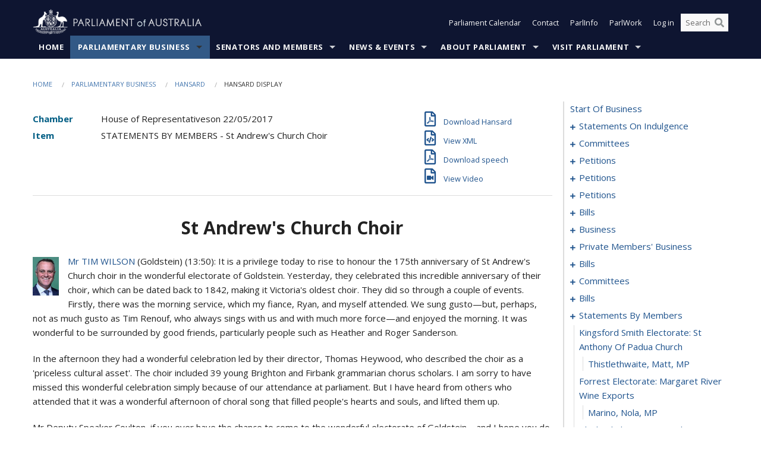

--- FILE ---
content_type: text/html; charset=utf-8
request_url: https://www.aph.gov.au/Parliamentary_Business/Hansard/Hansard_Display?bid=chamber/hansardr/73c6ac19-deeb-4a45-8a08-eed7cab1a09e/&sid=0147
body_size: 239412
content:


<!doctype html>
<!--[if lt IE 7 ]> <html lang="en" class="no-js ie6"> <![endif]-->
<!--[if IE 7 ]>    <html lang="en" class="no-js ie7"> <![endif]-->
<!--[if IE 8 ]>    <html lang="en" class="no-js ie8"> <![endif]-->
<!--[if IE 9 ]>    <html lang="en" class="no-js ie9"> <![endif]-->
<!--[if (gt IE 9)|!(IE)]><!-->
<html class="no-js" lang="en" xml:lang="en" xmlns="http://www.w3.org/1999/xhtml">
<!--<![endif]-->

<head id="Head1">
    <!-- UserWay widget -->
    <script>
        (function (d) {
            var s = d.createElement("script");
            /* uncomment the following line to override default position*/
            /* s.setAttribute("data-position", 1);*/
            /* uncomment the following line to override default size (values: small, large)*/
            /* s.setAttribute("data-size", "large");*/
            /* uncomment the following line to override default language (e.g., fr, de, es, he, nl, etc.)*/
            /* s.setAttribute("data-language", "null");*/
            /* uncomment the following line to override color set via widget (e.g., #053f67)*/
            s.setAttribute("data-color", "#0e1531");
            /* uncomment the following line to override type set via widget (1=person, 2=chair, 3=eye, 4=text)*/
            /* s.setAttribute("data-type", "1");*/
            /* s.setAttribute("data-statement_text:", "Our Accessibility Statement");*/
            /* s.setAttribute("data-statement_url", "http://www.example.com/accessibility";*/
            /* uncomment the following line to override support on mobile devices*/
            /* s.setAttribute("data-mobile", true);*/
            /* uncomment the following line to set custom trigger action for accessibility menu*/
            /* s.setAttribute("data-trigger", "triggerId")*/
            s.setAttribute("data-account", "Nu37TW4Ef2");
            s.setAttribute("src", "https://cdn.userway.org/widget.js");
            (d.body || d.head).appendChild(s);
        })(document)
    </script>
    <!-- Google Tag Manager -->
    <script>(function (w, d, s, l, i) {
                w[l] = w[l] || []; w[l].push({
                    'gtm.start':
                        new Date().getTime(), event: 'gtm.js'
                }); var f = d.getElementsByTagName(s)[0],
                    j = d.createElement(s), dl = l != 'dataLayer' ? '&l=' + l : ''; j.async = true; j.src =
                        'https://www.googletagmanager.com/gtm.js?id=' + i + dl; f.parentNode.insertBefore(j, f);
            })(window, document, 'script', 'dataLayer', 'GTM-N2CL3M9');</script>
    <!-- End Google Tag Manager -->
    <meta charset="utf-8" /><meta http-equiv="X-UA-Compatible" content="IE=edge,chrome=1" /><meta property="og:title" content="Hansard Display" /><meta property="og:image" content="/images/template/Default_Classified_150_90.png" /><meta property="og:description" content="Hansard Display" /><meta property="og:url" content="https://www.aph.gov.au/Parliamentary_Business/Hansard/Hansard_Display?bid=chamber/hansardr/73c6ac19-deeb-4a45-8a08-eed7cab1a09e/&amp;sid=0147" /><meta name="msvalidate.01" content="5D9111AD3364510F24400EBF6E139AB5" /><title>
	Hansard Display
        
     &ndash; Parliament of Australia
</title><link rel="schema.DCTERMS" href="http://purl.org/dc/terms/" /><link rel="schema.AGLSTERMS" href="http://www.agls.gov.au/agls/terms/" /><link rel="license" href="http://creativecommons.org/licenses/by-nc-nd/3.0/au/" /><meta name="description" content="Hansard Display" /><meta name="keywords" content="parliament, house, senate, parliamentary, committees, representatives, government, bills, motions" /><meta name="DCTERMS.Description" content="Hansard Display" /><meta name="DCTERMS.creator" content="corporateName=Commonwealth Parliament; address=Parliament House, Canberra, ACT, 2600; contact=+61 2 6277 7111;" /><meta name="DCTERMS.title" content="Hansard Display" /><meta name="DCTERMS.subject" content="Hansard Display" /><meta name="DCTERMS.created" content="2015-10-01" /><meta name="DCTERMS.modified" content="2023-12-19" /><meta name="DCTERMS.type" content="text" /><meta name="DCTERMS.coverage" content="Australia" /><meta name="DCTERMS.identifier" content="https://www.aph.gov.au/Parliamentary_Business/Hansard/Hansard_Display?bid=chamber/hansardr/73c6ac19-deeb-4a45-8a08-eed7cab1a09e/&amp;sid=0147" /><meta name="DCTERMS.publisher" content="corporateName=Commonwealth Parliament; address=Parliament House, Canberra, ACT, 2600; contact=+61 2 6277 7111" /><meta name="DCTERMS.rights" content="http://www.aph.gov.au/Help/Disclaimer_Privacy_Copyright" /><meta name="DCTERMS.rightsHolder" content="Commonwealth of Australia" /><meta name="DCTERMS.license" content="Creative Commons - Attribution-NonCommercial-NoDerivs 3.0 Australia (CC BY-NC-ND 3.0 AU)" /><meta name="DCTERMS.language" content="en-AU" /><meta name="DCTERMS.format" content="text/html" /><meta name="viewport" content="width=device-width, initial-scale=1.0" /><link rel="shortcut icon" href="/favicon.ico" /><link href="//fonts.googleapis.com/css?family=Open+Sans:400italic,700,300,800,400|Open+Sans+Condensed:300,700" rel="stylesheet" type="text/css" /><link rel="apple-touch-icon" sizes="60x60" href="/touch-icon-iphone.png" /><link rel="apple-touch-icon" sizes="76x76" href="/touch-icon-ipad.png" /><link rel="apple-touch-icon" sizes="120x120" href="/touch-icon-iphone-retina.png" /><link rel="apple-touch-icon" sizes="152x152" href="/touch-icon-ipad-retina.png" />
        
        <link rel="stylesheet" media="screen" href="/css/style.min.css?v=4256636926" />
        
        <link rel="stylesheet" media="handheld" href="/css/handheld.css?v=3444104224" />
        <link rel="stylesheet" media="screen" href="/css/aph-theme/jquery-ui-1.8.6.custom.css" />
        <link rel="stylesheet" media="screen" href="/css/vendor/colorbox/colorbox.css?v=215458967" />
        
        <link rel="stylesheet" media="print" href="/css/print.css?v=1577436929" />
        

    <script type="text/javascript" src="/js/libs/jquery-1.10.2.min.js"></script>
    <script type="text/javascript" src="/js/libs/jquery-ui-1.10.4.custom.min.js"></script>
    <script type="text/javascript" src="/js/jquery.dateFormat-1.0.js"></script>
    <script type="text/javascript" src="/js/libs/jquery-migrate-1.2.1.min.js"></script>
    <script type="text/javascript" src="/js/plugins.js?v=2347550531"></script>
    <script type="text/javascript" src="/js/script.js?v=4153783859"></script>
    
    <script type="text/javascript" src="/js/vendor/lightbox2/lightbox.min.js?v=97624409"></script>

    <script type="text/javascript" src="/js/vendor/lightbox2/lightbox.min.js?v=97624409"></script>

    
    <script src="/js/libs/contentshare.js?v=2058135496"></script>

    <script type="text/javascript" src="/js/libs/react/react.min.js?v=3706843405"></script>
    <script type="text/javascript" src="/js/libs/react/react-dom.min.js?v=3706843405"></script>
    <script type="text/javascript" src="/js/libs/pubsub.js?v=2418985062"></script>
    <script type="text/javascript" src="/js/libs/moment.js?v=160068683"></script>
    <script type="text/javascript" src="/js/libs/moment-timezone-with-data.js?v=1518348680"></script>
    <script type="text/javascript">
        moment.tz.setDefault("Australia/Canberra");
    </script>
    <script type="text/javascript" src="/js/libs/duration-format.js?v=273884284"></script>

    <!--PLUGINS-->
    <script src="/js/vendor/porthole.min.js?v=2253615438"></script>
    <!--END PLUGINS-->
    <!--CORE-->
    <script src="/js/core.js?v=3918537519"></script>
    <!--END CORE-->

    <!--[if !(IE 6) | !(IE 7) | !(IE 8)]><!-->
    <script type="text/javascript" src="/js/libs/snap-ie-cache-fix.js?v=309387760"></script>
    <script type="text/javascript" src="/js/libs/respond.js?v=2777172843"></script>
    <!--<![endif]-->

    <!--[if lte IE 8 ]>
        <link rel="stylesheet" href="/css/ie-legacy.css" />    
    <![endif]-->

    <!--[if lt IE 7 ]>
    <script src="/js/libs/dd_belatedpng.js"></script>
    <script> DD_belatedPNG.fix('#site-logo img'); //fix any <img> or .png_bg background-images </script>
    <![endif]-->
    <script type="text/javascript" src="/js/libs/modernizr-3.6-complete.min.js?v=3030946925"></script>
    <script type="text/javascript" src="/js/vendor/AC_RunActiveContent.js?v=2714468098"></script>
    
    <script src="https://www.google.com/recaptcha/api.js?render=6Ld_jYUpAAAAALpOhXvR17v-Mkd6yXzP0m8pJ6RD"></script>
    </head>
<body id="body1" class="">
    <!-- Google Tag Manager (noscript) -->
    <noscript>
        <iframe src="https://www.googletagmanager.com/ns.html?id="
            height="0" width="0" style="display: none; visibility: hidden"></iframe>
    </noscript>
    <!-- End Google Tag Manager (noscript) -->
    <form method="post" action="/Parliamentary_Business/Hansard/Hansard_Display?bid=chamber/hansardr/73c6ac19-deeb-4a45-8a08-eed7cab1a09e/&amp;sid=0147" id="mainform">
<div class="aspNetHidden">
<input type="hidden" name="__EVENTTARGET" id="__EVENTTARGET" value="" />
<input type="hidden" name="__EVENTARGUMENT" id="__EVENTARGUMENT" value="" />
<input type="hidden" name="__VIEWSTATE" id="__VIEWSTATE" value="XV/GruSTx0FDlllmaqaeHCvyaQswogMaKxWnM3JcTrudEgDetTti7w5issX8ScUSXnIdA48pbKKDlYUS4mnl3Plz7Zf0qa4SqT0Lm1Jj2XqO/GxKP2D2yC14c9OY//c7MBAcRPGe6wEVizI/ki7SWEKHMdDZr+lebvRLhkmBtBFLk8mBL8DyNis0Sd9Mn60h8+xVx7lLJrsSZ7Ada/WvEbx/86QE1jGyFr3uLdHQxf++BHHgo3w6GixP/mqE8qO7IO3TTP/DlqnqePqZgVLT7S1j8E42XkHi2Iad2dsDhb8SayI0s4N5WhpPpnyDeklR42tPxYJP3u9soHC1AHTu5p2e0gldehaAKIic8CgVD0YlTuw24kbH8CJiot5uNAoAU7Bbh/7CKxAIIUYqE+nekb0my9NPsdUwS/WbBpz+89ytWjUGldOyX83f1KtZDU+GyVe4WyhR92eLBp1OadvYCZCYKCpMyHCI5lu8yVWXaElMdJeCfHeY3SsVKfA+AVE+Wk4H2WbuvuYFcN4BCzwndX12QNnTJOZXT4rbLsZDmbIYNrz4KwYpIbagl5NiTeD/VVNiWuYp60WG7JX3Xdzl0FhzKpApYzAjQWNEMZcVAxIHFsYKLPDt70TkFB9rs4IpC5KOTi22/6OWzaTG7qPOIF1mytou1NfQAGndB6PSEEfuKbiHOi5hvZni8mG60eoxb1JFw4Nt56O1SN3R66HG1LmNfrzqIWicLnGpzds/dfq/SdbC2HpHhqrdi2taatPdSe0hHrIBb8XtjIkccJ9emw7ptrYI+0t3FJ/tkqmTzir4ngzQ3U5U5B/IoeTTWaGAiIpzc+lsvA0+3ylqmiEb5A8r8Ux4u6mbAkG/K4wLcgCPrlVi3cH1eFg9bszW9RwziQkKMovokkM2QCHDI1e4HG8ctdCDkBO0KM5l2veuZcYBFkouKWle16lubkxFCEPjrYyFf/9c2O9OYofL1XnNkiRQ7I8jLrFmaPjM1FGXTnMuHQ2RyDLR0/5T1DtU30S+wFm3Rv6pi0niqf1tBYyBBs3Bhf8goVLCyEQCZ862pR9dKIlgZy2jpDVdWjjN7NgMJFpBw8DNcWWtejFSBIHgD4bF5QzgW8OlshEIOyAVozmXuQUYNEEJrnNJTVKB2nx+3NF19ln9umKjTWlABb3h2nNfJHwS3MOTf93w41/HmcmLJyL/" />
</div>

<script type="text/javascript">
//<![CDATA[
var theForm = document.forms['mainform'];
if (!theForm) {
    theForm = document.mainform;
}
function __doPostBack(eventTarget, eventArgument) {
    if (!theForm.onsubmit || (theForm.onsubmit() != false)) {
        theForm.__EVENTTARGET.value = eventTarget;
        theForm.__EVENTARGUMENT.value = eventArgument;
        theForm.submit();
    }
}
//]]>
</script>


<script src="/WebResource.axd?d=pynGkmcFUV13He1Qd6_TZLoiRuBpjqx-mc4XYiEXE5AhhIqco9hBwrTw0Tb7b7xnVXxVYQ2&amp;t=638901896248157332" type="text/javascript"></script>

<SCRIPT LANGUAGE="JavaScript">function validatecbRAgree(oSrc, args){args.IsValid = document.getElementById("cbRAgree").checked;}</SCRIPT><SCRIPT LANGUAGE="JavaScript">function validatetxtRPasswordConfirm(oSrc, args){args.IsValid = document.getElementById("txtRPasswordConfirm").value.length == 0 || (document.getElementById("txtRPasswordConfirm").value.length > 0 && document.getElementById("txtRPassword").value == document.getElementById("txtRPasswordConfirm").value);}</SCRIPT>
<script src="/ScriptResource.axd?d=NJmAwtEo3Ipnlaxl6CMhvke6LuKNAIG7wYOJ0svbr6ONPX84I_mgHcaT4vlKIcsaiSilqTO2BSjgHfMknroo8jcCuptYgPcm4RziWlEs--KIFpQTsX7IzkyRphQJbqfMTX1duQSbK8E8ppY2fR2sRsVOWZo1&amp;t=5c0e0825" type="text/javascript"></script>
<script src="/ScriptResource.axd?d=dwY9oWetJoJoVpgL6Zq8ONn6rPVYJGBVTR68BxEKJFmfic3OWCCt72aiM8KSgUYJDTVRUBGKySWh7ZXPbC0k-ODM6mBUyoBgGnd8l-OIjB5fkBCFQwlBjvs66KJFiYOzD8rOxneUeSdqeqrGhXA_47-1LZA1&amp;t=5c0e0825" type="text/javascript"></script>
<script src="/ParliamentNumbers.svc/js" type="text/javascript"></script>
<script src="/Predictive/Predictive.asmx/js" type="text/javascript"></script>
<div class="aspNetHidden">

	<input type="hidden" name="__VIEWSTATEGENERATOR" id="__VIEWSTATEGENERATOR" value="35DD2790" />
</div>
        <script type="text/javascript">
//<![CDATA[
Sys.WebForms.PageRequestManager._initialize('ScriptManager1', 'mainform', [], [], [], 90, '');
//]]>
</script>


        <div class="off-canvas-wrap" data-offcanvas>
            <div aria-label="inner-wrap" class="inner-wrap">
                

<header>
    <section class="row" role="navigation" aria-label="Skip links">
        <div class="columns">
            <ul class="skip-links">
                <li><a role="button" href="#main-nav" aria-label="Skip to navigation">Skip to navigation</a></li>
                <li><a role="button" href="#content" aria-label="Skip to content">Skip to content</a></li>
            </ul>
        </div>
    </section>

    <div class="row header-img">
        <div class="medium-4 large-4 columns">
            <h1><a href="/">
                <img src="/images/template/header-logo.png" alt="Home - Parliament of Australia logo" /></a></h1>
        </div>

        <div class="medium-8 large-8 columns" style="padding-left: 0rem">
            <div class="row">
                <div class="columns">
                    <div class="nav-top-links-container">
                        <nav aria-label="Quick links" class="nav-top-links">
                            <ul class="inline-block-list text-small">
                                <li><a title="Open the Parliament Calendar" href="#" role="button" class="right-off-canvas-toggle" id="openParliamentaryCalendar" tabindex="0">Parliament Calendar</a></li>
                                <li><a title="Contact Us" href="/Help/Contact">Contact</a></li>
                                <li class="hide-for-small-only"><a title="Go to ParlInfo Search" href="https://parlinfo.aph.gov.au" target="_blank" rel="noopener noreferrer">ParlInfo</a></li>
                                <li class="hide-for-small-only"><a title="Go to ParlWork" href="https://parlwork.aph.gov.au" target="_blank" rel="noopener noreferrer">ParlWork</a></li>
                                
                                
                                        <li>
                                            <a title="Log in to My Parliament account" href="/Help/Login">Log in</a>
                                        </li>
                                    

                                <li class="has-form hide-for-small-only">
                                    <input aria-label="Search the website" id="txtGenericSearchTerm" aria-label="Input search content" type="text" placeholder="Search ...">
                                    <button id="btnGenericSearch" aria-label="Perform a search" type="submit"><em class="fa fa-search"></em></button>
                                </li>

                                <!--START SEARCH CONTROL-->
                                <script type="text/javascript">
                                    function SearchTermIsValid(searchTerm) {
                                        var result = searchTerm !== '';
                                        return result;
                                    }

                                    $(document).ready(function () {
                                        $("#btnGenericSearch").on("click", function (e) {
                                            e.preventDefault();

                                            var searchTerm = encodeURI($("#txtGenericSearchTerm").val());

                                            if (SearchTermIsValid(searchTerm)) {
                                                if (window.location.href.indexOf("parlview.aph.gov.au") > -1) {
                                                    window.location = "https://www.aph.gov.au/Help/Federated_Search_Results?q=" + searchTerm;
                                                } else {
                                                    window.location = "/Help/Federated_Search_Results?q=" + searchTerm;
                                                }
                                            }

                                            return false;
                                        });

                                        $("#txtGenericSearchTerm").keypress(function (e) {
                                            if (e.keyCode === 13) {
                                                $("#btnGenericSearch").click();
                                                return false;
                                            }
                                        });
                                    });
                                </script>
                                <!--END SEARCH CONTROL-->
                            </ul>
                        </nav>
                    </div>
                </div>
            </div>
        </div>
    </div>
</header>

<script type="text/javascript" src="/js/components/global/header-username.js"></script>

                

<div class="contain-to-grid">
    <nav aria-label="Site navigation" id="main-nav" class="top-bar" data-topbar>
        <ul class="title-area nav-top-links-mobile">
           <li class="has-form show-for-small-only">
                <input aria-label="Search the website" id="txtGenericSearchTermMobile" aria-label="Input search content" type="text" placeholder="Search ...">
                <button id="btnGenericSearchMobile" aria-label="Perform a search" type="submit"><em class="fa fa-search"></em></button>
            </li>

            <!--START SEARCH CONTROL-->
            <script type="text/javascript">
                function SearchTermIsValid(searchTerm) {
                    var result = searchTerm !== '';
                    return result;
                }

                $(document).ready(function () {
                    $("#btnGenericSearchMobile").on("click", function (e) {
                        e.preventDefault();

                        var searchTerm = encodeURI($("#txtGenericSearchTermMobile").val());

                        if (SearchTermIsValid(searchTerm)) {
                            if (window.location.href.indexOf("parlview.aph.gov.au") > -1) {
                                window.location = "https://www.aph.gov.au/Help/Federated_Search_Results?q=" + searchTerm;
                            } else {
                                window.location = "/Help/Federated_Search_Results?q=" + searchTerm;
                            }
                        }

                        return false;
                    });

                    $("#txtGenericSearchTermMobile").keypress(function (e) {
                        if (e.keyCode === 13) {
                            $("#btnGenericSearchMobile").click();
                            return false;
                        }
                    });
                });
            </script>
            <!--END SEARCH CONTROL-->
            <li class="toggle-topbar menu-icon">
                <a href="#" onclick="sendGoogleAnalyticsEvent('Primary Nav', 'Click hamburger menu', '')" role="button" aria-label="Open site navigation" aria-expanded="false">
                    <span>Menu</span>
                </a>
            </li>
        </ul>

        <section role="navigation" aria-label="navigation" class="top-bar-section top-bar-section-hidden">
            <ul id="main-nav-sub">
            
                <li class="">
                    <a href="/" class="primary-nav-item-dropdown"
                       onclick="sendGoogleAnalyticsEvent('Primary Nav', 'Click Parent item', 'Home')">Home</a>

                
                </li>
                
                <li class="active has-dropdown not-click">
                    <a href="/Parliamentary_Business" class="primary-nav-item-dropdown"
                       onclick="sendGoogleAnalyticsEvent('Primary Nav', 'Click Parent item', 'Parliamentary Business')">Parliamentary Business</a>

                
                    <ul class="dropdown primary-nav-item-dropdown-hidden">

                    
                        <li class="">
                            <a href="/Parliamentary_Business/Bills_Legislation" onclick="sendGoogleAnalyticsEvent('Primary Nav', 'Click Child item', 'Bills and Legislation')">Bills and Legislation</a>
                        </li>
                        
                        <li class="">
                            <a href="/Parliamentary_Business/Tabled_documents" onclick="sendGoogleAnalyticsEvent('Primary Nav', 'Click Child item', 'Tabled documents')">Tabled documents</a>
                        </li>
                        
                        <li class="">
                            <a href="/Parliamentary_Business/Chamber_documents" onclick="sendGoogleAnalyticsEvent('Primary Nav', 'Click Child item', 'Chamber documents')">Chamber documents</a>
                        </li>
                        
                        <li class="">
                            <a href="/Parliamentary_Business/Hansard" onclick="sendGoogleAnalyticsEvent('Primary Nav', 'Click Child item', 'Hansard')">Hansard</a>
                        </li>
                        
                        <li class="">
                            <a href="/Parliamentary_Business/Senate_estimates" onclick="sendGoogleAnalyticsEvent('Primary Nav', 'Click Child item', 'Senate estimates')">Senate estimates</a>
                        </li>
                        
                        <li class="">
                            <a href="/Parliamentary_Business/Committees" onclick="sendGoogleAnalyticsEvent('Primary Nav', 'Click Child item', 'Committees')">Committees</a>
                        </li>
                        
                        <li class="">
                            <a href="/Parliamentary_Business/Statistics" onclick="sendGoogleAnalyticsEvent('Primary Nav', 'Click Child item', 'Statistics')">Statistics</a>
                        </li>
                        
                        <li class="">
                            <a href="/Parliamentary_Business/Petitions" onclick="sendGoogleAnalyticsEvent('Primary Nav', 'Click Child item', 'Petitions')">Petitions</a>
                        </li>
                        
                    </ul>
                    
                </li>
                
                <li class="has-dropdown not-click">
                    <a href="/Senators_and_Members" class="primary-nav-item-dropdown"
                       onclick="sendGoogleAnalyticsEvent('Primary Nav', 'Click Parent item', 'Senators and Members')">Senators and Members</a>

                
                    <ul class="dropdown primary-nav-item-dropdown-hidden">

                    
                        <li class="">
                            <a href="/Senators_and_Members/Senators" onclick="sendGoogleAnalyticsEvent('Primary Nav', 'Click Child item', 'Senators')">Senators</a>
                        </li>
                        
                        <li class="">
                            <a href="/Senators_and_Members/Members" onclick="sendGoogleAnalyticsEvent('Primary Nav', 'Click Child item', 'Members')">Members</a>
                        </li>
                        
                        <li class="">
                            <a href="/Senators_and_Members/Contacting_Senators_and_Members" onclick="sendGoogleAnalyticsEvent('Primary Nav', 'Click Child item', 'Contacting Senators and Members')">Contacting Senators and Members</a>
                        </li>
                        
                    </ul>
                    
                </li>
                
                <li class="has-dropdown not-click">
                    <a href="/News_and_Events" class="primary-nav-item-dropdown"
                       onclick="sendGoogleAnalyticsEvent('Primary Nav', 'Click Parent item', 'News \u0026 Events')">News & Events</a>

                
                    <ul class="dropdown primary-nav-item-dropdown-hidden">

                    
                        <li class="">
                            <a href="/News_and_Events/Watch_Read_Listen" onclick="sendGoogleAnalyticsEvent('Primary Nav', 'Click Child item', 'Watch, Read, Listen')">Watch, Read, Listen</a>
                        </li>
                        
                        <li class="">
                            <a href="/News_and_Events/Events_Calendar" onclick="sendGoogleAnalyticsEvent('Primary Nav', 'Click Child item', 'Events Calendar')">Events Calendar</a>
                        </li>
                        
                        <li class="">
                            <a href="/News_and_Events/Senate_news_and_events" onclick="sendGoogleAnalyticsEvent('Primary Nav', 'Click Child item', 'Senate news and events')">Senate news and events</a>
                        </li>
                        
                        <li class="">
                            <a href="/News_and_Events/About_the_House_News" onclick="sendGoogleAnalyticsEvent('Primary Nav', 'Click Child item', 'About the House News')">About the House News</a>
                        </li>
                        
                        <li class="">
                            <a href="/News_and_Events/Joint_statements_by_the_Presiding_Officers" onclick="sendGoogleAnalyticsEvent('Primary Nav', 'Click Child item', 'Joint statements by the Presiding Officers')">Joint statements by the Presiding Officers</a>
                        </li>
                        
                        <li class="">
                            <a href="/News_and_Events/My_First_Speech" onclick="sendGoogleAnalyticsEvent('Primary Nav', 'Click Child item', 'My First Speech')">My First Speech</a>
                        </li>
                        
                    </ul>
                    
                </li>
                
                <li class="has-dropdown not-click">
                    <a href="/About_Parliament" class="primary-nav-item-dropdown"
                       onclick="sendGoogleAnalyticsEvent('Primary Nav', 'Click Parent item', 'About Parliament')">About Parliament</a>

                
                    <ul class="dropdown primary-nav-item-dropdown-hidden">

                    
                        <li class="">
                            <a href="/About_Parliament/Senate" onclick="sendGoogleAnalyticsEvent('Primary Nav', 'Click Child item', 'Senate')">Senate</a>
                        </li>
                        
                        <li class="">
                            <a href="/About_Parliament/House_of_Representatives" onclick="sendGoogleAnalyticsEvent('Primary Nav', 'Click Child item', 'House of Representatives')">House of Representatives</a>
                        </li>
                        
                        <li class="">
                            <a href="/About_Parliament/Work_of_the_Parliament" onclick="sendGoogleAnalyticsEvent('Primary Nav', 'Click Child item', 'Work of the Parliament')">Work of the Parliament</a>
                        </li>
                        
                        <li class="">
                            <a href="/About_Parliament/Parliamentary_Leadership_Taskforce" onclick="sendGoogleAnalyticsEvent('Primary Nav', 'Click Child item', 'Parliamentary Leadership Taskforce')">Parliamentary Leadership Taskforce</a>
                        </li>
                        
                        <li class="">
                            <a href="/About_Parliament/Parliamentary_departments" onclick="sendGoogleAnalyticsEvent('Primary Nav', 'Click Child item', 'Parliamentary departments')">Parliamentary departments</a>
                        </li>
                        
                        <li class="">
                            <a href="/About_Parliament/International_Program" onclick="sendGoogleAnalyticsEvent('Primary Nav', 'Click Child item', 'International Program')">International Program</a>
                        </li>
                        
                        <li class="">
                            <a href="/About_Parliament/Publications" onclick="sendGoogleAnalyticsEvent('Primary Nav', 'Click Child item', 'Publications and policies')">Publications and policies</a>
                        </li>
                        
                        <li class="">
                            <a href="/About_Parliament/Employment" onclick="sendGoogleAnalyticsEvent('Primary Nav', 'Click Child item', 'Employment')">Employment</a>
                        </li>
                        
                        <li class="">
                            <a href="/About_Parliament/Media_Rules_and_Filming_Applications" onclick="sendGoogleAnalyticsEvent('Primary Nav', 'Click Child item', 'Media Rules and Filming Applications')">Media Rules and Filming Applications</a>
                        </li>
                        
                        <li class="">
                            <a href="/About_Parliament/Education_Resources" onclick="sendGoogleAnalyticsEvent('Primary Nav', 'Click Child item', 'Education Resources')">Education Resources</a>
                        </li>
                        
                        <li class="">
                            <a href="/About_Parliament/Parliamentary_Friendship" onclick="sendGoogleAnalyticsEvent('Primary Nav', 'Click Child item', 'Parliamentary Friendship Groups (non-country)')">Parliamentary Friendship Groups (non-country)</a>
                        </li>
                        
                        <li class="">
                            <a href="/About_Parliament/Australian_Parliament_House_Security_Pass_Office" onclick="sendGoogleAnalyticsEvent('Primary Nav', 'Click Child item', 'Australian Parliament House Security Pass Office')">Australian Parliament House Security Pass Office</a>
                        </li>
                        
                        <li class="">
                            <a href="/About_Parliament/Sitting_Calendar" onclick="sendGoogleAnalyticsEvent('Primary Nav', 'Click Child item', 'Sitting Calendar')">Sitting Calendar</a>
                        </li>
                        
                    </ul>
                    
                </li>
                
                <li class="has-dropdown not-click">
                    <a href="/Visit_Parliament" class="primary-nav-item-dropdown"
                       onclick="sendGoogleAnalyticsEvent('Primary Nav', 'Click Parent item', 'Visit Parliament')">Visit Parliament</a>

                
                    <ul class="dropdown primary-nav-item-dropdown-hidden">

                    
                        <li class="">
                            <a href="/Visit_Parliament/Whats_On" onclick="sendGoogleAnalyticsEvent('Primary Nav', 'Click Child item', 'What\u0027s on')">What's on</a>
                        </li>
                        
                        <li class="">
                            <a href="/Visit_Parliament/Things_to_Do" onclick="sendGoogleAnalyticsEvent('Primary Nav', 'Click Child item', 'Things to Do')">Things to Do</a>
                        </li>
                        
                        <li class="">
                            <a href="/Visit_Parliament/Art" onclick="sendGoogleAnalyticsEvent('Primary Nav', 'Click Child item', 'Art at Parliament')">Art at Parliament</a>
                        </li>
                        
                        <li class="">
                            <a href="/Visit_Parliament/Dining" onclick="sendGoogleAnalyticsEvent('Primary Nav', 'Click Child item', 'Dining')">Dining</a>
                        </li>
                        
                        <li class="">
                            <a href="/Visit_Parliament/Parliament_Shop" onclick="sendGoogleAnalyticsEvent('Primary Nav', 'Click Child item', 'Parliament Shop')">Parliament Shop</a>
                        </li>
                        
                        <li class="">
                            <a href="/Visit_Parliament/Venue_Hire" onclick="sendGoogleAnalyticsEvent('Primary Nav', 'Click Child item', 'Venue Hire')">Venue Hire</a>
                        </li>
                        
                        <li class="">
                            <a href="/Visit_Parliament/Plan_your_Visit" onclick="sendGoogleAnalyticsEvent('Primary Nav', 'Click Child item', 'Plan your Visit')">Plan your Visit</a>
                        </li>
                        
                        <li class="">
                            <a href="/Visit_Parliament/Accessibility" onclick="sendGoogleAnalyticsEvent('Primary Nav', 'Click Child item', 'Accessibility')">Accessibility</a>
                        </li>
                        
                    </ul>
                    
                </li>
                
            </ul>
        </section>
    </nav>
</div>

                
                


<div class="row padding-medium" id="content" role="main">
    <div class="columns">
        
<div class="breadcrumbs-container show-for-medium-up">
    <a id="skip"></a>
    <!-- START BREADCRUMBS -->
    
    <nav aria-label="Breadcrumbs" class="breadcrumbs">
        
               <a href="/">Home</a>
              
               <a href="/Parliamentary_Business">Parliamentary Business</a>
              
               <a href="/Parliamentary_Business/Hansard">Hansard</a>
              
               <span aria-label="breadcrumbs" class="current">Hansard Display</span>
              
    </nav>
    
    <!-- END BREADCRUMBS -->
</div>

        <div class="row">
            <div class="large-3 large-push-9 columns">
                <div class="hide-for-large-up">
                    <h4><a onclick="handleclick()" style="text-decoration: none"><i class="fa fa-bars"></i>&nbsp;&nbsp;Table of contents</h4>
                </div>
                <div id="hansard-nav" class="hansarad-toc-split hide-for-medium-down">
                    <div class="box" style="padding: 0 10px 0 0;" xmlns:aph="http://www.aph.gov.au/xsl" xmlns:aphhansard="http://www.aph.gov.au/xslhansard"><ul class="hansard-toc"><li><div class="hansard-section"><a href="/Parliamentary_Business/Hansard/Hansard_Display?bid=chamber/hansardr/73c6ac19-deeb-4a45-8a08-eed7cab1a09e/&amp;sid=0000" class="&#xD;&#xA;                    hansard-link&#xD;&#xA;                  " onclick="&#xD;&#xA;                    scroll(0,0)&#xD;&#xA;                  " data-bid="chamber/hansardr/73c6ac19-deeb-4a45-8a08-eed7cab1a09e/" data-sid="0000" aria-label="0000">start of business</a></div><li><div class="hansard-section"><a href="#" class="expand"><em class="fa fa-plus" style="font-size:10px;">  </em></a><a href="/Parliamentary_Business/Hansard/Hansard_Display?bid=chamber/hansardr/73c6ac19-deeb-4a45-8a08-eed7cab1a09e/&amp;sid=0001" class="&#xD;&#xA;                    hansard-link&#xD;&#xA;                  " onclick="&#xD;&#xA;                    scroll(0,0)&#xD;&#xA;                  " data-bid="chamber/hansardr/73c6ac19-deeb-4a45-8a08-eed7cab1a09e/" data-sid="0001" aria-label="0001">statements on indulgence</a></div><ul><li><div class="hansard-section"><a href="/Parliamentary_Business/Hansard/Hansard_Display?bid=chamber/hansardr/73c6ac19-deeb-4a45-8a08-eed7cab1a09e/&amp;sid=0002" class="&#xD;&#xA;                    hansard-fragment&#xD;&#xA;                  " onclick="&#xD;&#xA;                    scroll(0,0)&#xD;&#xA;                  " data-bid="chamber/hansardr/73c6ac19-deeb-4a45-8a08-eed7cab1a09e/" data-sid="0002" aria-label="0002">member for kennedy</a></div><ul><li><div class="hansard-section"><a href="/Parliamentary_Business/Hansard/Hansard_Display?bid=chamber/hansardr/73c6ac19-deeb-4a45-8a08-eed7cab1a09e/&amp;sid=0003" class="&#xD;&#xA;                    hansard-fragment&#xD;&#xA;                  " onclick="&#xD;&#xA;                    scroll(0,0)&#xD;&#xA;                  " data-bid="chamber/hansardr/73c6ac19-deeb-4a45-8a08-eed7cab1a09e/" data-sid="0003" aria-label="0003">Broadbent, Russell, MP</a></div><li><div class="hansard-section"><a href="/Parliamentary_Business/Hansard/Hansard_Display?bid=chamber/hansardr/73c6ac19-deeb-4a45-8a08-eed7cab1a09e/&amp;sid=0004" class="&#xD;&#xA;                    hansard-fragment&#xD;&#xA;                  " onclick="&#xD;&#xA;                    scroll(0,0)&#xD;&#xA;                  " data-bid="chamber/hansardr/73c6ac19-deeb-4a45-8a08-eed7cab1a09e/" data-sid="0004" aria-label="0004">Albanese, Anthony, MP</a></div></ul></li></ul></li><li><div class="hansard-section"><a href="#" class="expand"><em class="fa fa-plus" style="font-size:10px;">  </em></a><a href="/Parliamentary_Business/Hansard/Hansard_Display?bid=chamber/hansardr/73c6ac19-deeb-4a45-8a08-eed7cab1a09e/&amp;sid=0005" class="&#xD;&#xA;                    hansard-link&#xD;&#xA;                  " onclick="&#xD;&#xA;                    scroll(0,0)&#xD;&#xA;                  " data-bid="chamber/hansardr/73c6ac19-deeb-4a45-8a08-eed7cab1a09e/" data-sid="0005" aria-label="0005">committees</a></div><ul><li><div class="hansard-section"><a href="/Parliamentary_Business/Hansard/Hansard_Display?bid=chamber/hansardr/73c6ac19-deeb-4a45-8a08-eed7cab1a09e/&amp;sid=0006" class="&#xD;&#xA;                    hansard-fragment&#xD;&#xA;                  " onclick="&#xD;&#xA;                    scroll(0,0)&#xD;&#xA;                  " data-bid="chamber/hansardr/73c6ac19-deeb-4a45-8a08-eed7cab1a09e/" data-sid="0006" aria-label="0006">petitions committee</a></div><ul><li><div class="hansard-section"><a href="/Parliamentary_Business/Hansard/Hansard_Display?bid=chamber/hansardr/73c6ac19-deeb-4a45-8a08-eed7cab1a09e/&amp;sid=0007" class="&#xD;&#xA;                    hansard-fragment&#xD;&#xA;                  " onclick="&#xD;&#xA;                    scroll(0,0)&#xD;&#xA;                  " data-bid="chamber/hansardr/73c6ac19-deeb-4a45-8a08-eed7cab1a09e/" data-sid="0007" aria-label="0007">report</a></div><ul><li><div class="hansard-section"><a href="/Parliamentary_Business/Hansard/Hansard_Display?bid=chamber/hansardr/73c6ac19-deeb-4a45-8a08-eed7cab1a09e/&amp;sid=0008" class="&#xD;&#xA;                    hansard-fragment&#xD;&#xA;                  " onclick="&#xD;&#xA;                    scroll(0,0)&#xD;&#xA;                  " data-bid="chamber/hansardr/73c6ac19-deeb-4a45-8a08-eed7cab1a09e/" data-sid="0008" aria-label="0008">Vasta, Ross, MP</a></div></ul></li></ul></li></ul></li><li><div class="hansard-section"><a href="#" class="expand"><em class="fa fa-plus" style="font-size:10px;">  </em></a><a href="/Parliamentary_Business/Hansard/Hansard_Display?bid=chamber/hansardr/73c6ac19-deeb-4a45-8a08-eed7cab1a09e/&amp;sid=0009" class="&#xD;&#xA;                    hansard-link&#xD;&#xA;                  " onclick="&#xD;&#xA;                    scroll(0,0)&#xD;&#xA;                  " data-bid="chamber/hansardr/73c6ac19-deeb-4a45-8a08-eed7cab1a09e/" data-sid="0009" aria-label="0009">petitions</a></div><ul><li><div class="hansard-section"><a href="/Parliamentary_Business/Hansard/Hansard_Display?bid=chamber/hansardr/73c6ac19-deeb-4a45-8a08-eed7cab1a09e/&amp;sid=0010" class="&#xD;&#xA;                    hansard-fragment&#xD;&#xA;                  " onclick="&#xD;&#xA;                    scroll(0,0)&#xD;&#xA;                  " data-bid="chamber/hansardr/73c6ac19-deeb-4a45-8a08-eed7cab1a09e/" data-sid="0010" aria-label="0010">Vasta, Ross, MP</a></div><li><div class="hansard-section"><a href="/Parliamentary_Business/Hansard/Hansard_Display?bid=chamber/hansardr/73c6ac19-deeb-4a45-8a08-eed7cab1a09e/&amp;sid=0011" class="&#xD;&#xA;                    hansard-fragment&#xD;&#xA;                  " onclick="&#xD;&#xA;                    scroll(0,0)&#xD;&#xA;                  " data-bid="chamber/hansardr/73c6ac19-deeb-4a45-8a08-eed7cab1a09e/" data-sid="0011" aria-label="0011">western sydney airport</a></div><li><div class="hansard-section"><a href="/Parliamentary_Business/Hansard/Hansard_Display?bid=chamber/hansardr/73c6ac19-deeb-4a45-8a08-eed7cab1a09e/&amp;sid=0012" class="&#xD;&#xA;                    hansard-fragment&#xD;&#xA;                  " onclick="&#xD;&#xA;                    scroll(0,0)&#xD;&#xA;                  " data-bid="chamber/hansardr/73c6ac19-deeb-4a45-8a08-eed7cab1a09e/" data-sid="0012" aria-label="0012">higher education</a></div><li><div class="hansard-section"><a href="/Parliamentary_Business/Hansard/Hansard_Display?bid=chamber/hansardr/73c6ac19-deeb-4a45-8a08-eed7cab1a09e/&amp;sid=0013" class="&#xD;&#xA;                    hansard-fragment&#xD;&#xA;                  " onclick="&#xD;&#xA;                    scroll(0,0)&#xD;&#xA;                  " data-bid="chamber/hansardr/73c6ac19-deeb-4a45-8a08-eed7cab1a09e/" data-sid="0013" aria-label="0013">catholic church</a></div><li><div class="hansard-section"><a href="/Parliamentary_Business/Hansard/Hansard_Display?bid=chamber/hansardr/73c6ac19-deeb-4a45-8a08-eed7cab1a09e/&amp;sid=0014" class="&#xD;&#xA;                    hansard-fragment&#xD;&#xA;                  " onclick="&#xD;&#xA;                    scroll(0,0)&#xD;&#xA;                  " data-bid="chamber/hansardr/73c6ac19-deeb-4a45-8a08-eed7cab1a09e/" data-sid="0014" aria-label="0014">out of home care</a></div><li><div class="hansard-section"><a href="/Parliamentary_Business/Hansard/Hansard_Display?bid=chamber/hansardr/73c6ac19-deeb-4a45-8a08-eed7cab1a09e/&amp;sid=0015" class="&#xD;&#xA;                    hansard-fragment&#xD;&#xA;                  " onclick="&#xD;&#xA;                    scroll(0,0)&#xD;&#xA;                  " data-bid="chamber/hansardr/73c6ac19-deeb-4a45-8a08-eed7cab1a09e/" data-sid="0015" aria-label="0015">taxation: sugar-sweetened drinks</a></div><li><div class="hansard-section"><a href="/Parliamentary_Business/Hansard/Hansard_Display?bid=chamber/hansardr/73c6ac19-deeb-4a45-8a08-eed7cab1a09e/&amp;sid=0016" class="&#xD;&#xA;                    hansard-fragment&#xD;&#xA;                  " onclick="&#xD;&#xA;                    scroll(0,0)&#xD;&#xA;                  " data-bid="chamber/hansardr/73c6ac19-deeb-4a45-8a08-eed7cab1a09e/" data-sid="0016" aria-label="0016">disability language</a></div><li><div class="hansard-section"><a href="/Parliamentary_Business/Hansard/Hansard_Display?bid=chamber/hansardr/73c6ac19-deeb-4a45-8a08-eed7cab1a09e/&amp;sid=0017" class="&#xD;&#xA;                    hansard-fragment&#xD;&#xA;                  " onclick="&#xD;&#xA;                    scroll(0,0)&#xD;&#xA;                  " data-bid="chamber/hansardr/73c6ac19-deeb-4a45-8a08-eed7cab1a09e/" data-sid="0017" aria-label="0017">cannabis</a></div><li><div class="hansard-section"><a href="/Parliamentary_Business/Hansard/Hansard_Display?bid=chamber/hansardr/73c6ac19-deeb-4a45-8a08-eed7cab1a09e/&amp;sid=0018" class="&#xD;&#xA;                    hansard-fragment&#xD;&#xA;                  " onclick="&#xD;&#xA;                    scroll(0,0)&#xD;&#xA;                  " data-bid="chamber/hansardr/73c6ac19-deeb-4a45-8a08-eed7cab1a09e/" data-sid="0018" aria-label="0018">minister for immigration and border protection</a></div><li><div class="hansard-section"><a href="/Parliamentary_Business/Hansard/Hansard_Display?bid=chamber/hansardr/73c6ac19-deeb-4a45-8a08-eed7cab1a09e/&amp;sid=0019" class="&#xD;&#xA;                    hansard-fragment&#xD;&#xA;                  " onclick="&#xD;&#xA;                    scroll(0,0)&#xD;&#xA;                  " data-bid="chamber/hansardr/73c6ac19-deeb-4a45-8a08-eed7cab1a09e/" data-sid="0019" aria-label="0019">islam</a></div><li><div class="hansard-section"><a href="/Parliamentary_Business/Hansard/Hansard_Display?bid=chamber/hansardr/73c6ac19-deeb-4a45-8a08-eed7cab1a09e/&amp;sid=0020" class="&#xD;&#xA;                    hansard-fragment&#xD;&#xA;                  " onclick="&#xD;&#xA;                    scroll(0,0)&#xD;&#xA;                  " data-bid="chamber/hansardr/73c6ac19-deeb-4a45-8a08-eed7cab1a09e/" data-sid="0020" aria-label="0020">national security</a></div><li><div class="hansard-section"><a href="/Parliamentary_Business/Hansard/Hansard_Display?bid=chamber/hansardr/73c6ac19-deeb-4a45-8a08-eed7cab1a09e/&amp;sid=0021" class="&#xD;&#xA;                    hansard-fragment&#xD;&#xA;                  " onclick="&#xD;&#xA;                    scroll(0,0)&#xD;&#xA;                  " data-bid="chamber/hansardr/73c6ac19-deeb-4a45-8a08-eed7cab1a09e/" data-sid="0021" aria-label="0021">parliamentarians' entitlements</a></div><li><div class="hansard-section"><a href="/Parliamentary_Business/Hansard/Hansard_Display?bid=chamber/hansardr/73c6ac19-deeb-4a45-8a08-eed7cab1a09e/&amp;sid=0022" class="&#xD;&#xA;                    hansard-fragment&#xD;&#xA;                  " onclick="&#xD;&#xA;                    scroll(0,0)&#xD;&#xA;                  " data-bid="chamber/hansardr/73c6ac19-deeb-4a45-8a08-eed7cab1a09e/" data-sid="0022" aria-label="0022">centrelink</a></div><li><div class="hansard-section"><a href="/Parliamentary_Business/Hansard/Hansard_Display?bid=chamber/hansardr/73c6ac19-deeb-4a45-8a08-eed7cab1a09e/&amp;sid=0023" class="&#xD;&#xA;                    hansard-fragment&#xD;&#xA;                  " onclick="&#xD;&#xA;                    scroll(0,0)&#xD;&#xA;                  " data-bid="chamber/hansardr/73c6ac19-deeb-4a45-8a08-eed7cab1a09e/" data-sid="0023" aria-label="0023">road safety</a></div><li><div class="hansard-section"><a href="/Parliamentary_Business/Hansard/Hansard_Display?bid=chamber/hansardr/73c6ac19-deeb-4a45-8a08-eed7cab1a09e/&amp;sid=0024" class="&#xD;&#xA;                    hansard-fragment&#xD;&#xA;                  " onclick="&#xD;&#xA;                    scroll(0,0)&#xD;&#xA;                  " data-bid="chamber/hansardr/73c6ac19-deeb-4a45-8a08-eed7cab1a09e/" data-sid="0024" aria-label="0024">brisbane airport</a></div><li><div class="hansard-section"><a href="/Parliamentary_Business/Hansard/Hansard_Display?bid=chamber/hansardr/73c6ac19-deeb-4a45-8a08-eed7cab1a09e/&amp;sid=0025" class="&#xD;&#xA;                    hansard-fragment&#xD;&#xA;                  " onclick="&#xD;&#xA;                    scroll(0,0)&#xD;&#xA;                  " data-bid="chamber/hansardr/73c6ac19-deeb-4a45-8a08-eed7cab1a09e/" data-sid="0025" aria-label="0025">australian classification board</a></div><li><div class="hansard-section"><a href="/Parliamentary_Business/Hansard/Hansard_Display?bid=chamber/hansardr/73c6ac19-deeb-4a45-8a08-eed7cab1a09e/&amp;sid=0026" class="&#xD;&#xA;                    hansard-fragment&#xD;&#xA;                  " onclick="&#xD;&#xA;                    scroll(0,0)&#xD;&#xA;                  " data-bid="chamber/hansardr/73c6ac19-deeb-4a45-8a08-eed7cab1a09e/" data-sid="0026" aria-label="0026">national broadband network</a></div><li><div class="hansard-section"><a href="/Parliamentary_Business/Hansard/Hansard_Display?bid=chamber/hansardr/73c6ac19-deeb-4a45-8a08-eed7cab1a09e/&amp;sid=0027" class="&#xD;&#xA;                    hansard-fragment&#xD;&#xA;                  " onclick="&#xD;&#xA;                    scroll(0,0)&#xD;&#xA;                  " data-bid="chamber/hansardr/73c6ac19-deeb-4a45-8a08-eed7cab1a09e/" data-sid="0027" aria-label="0027">suicide</a></div><li><div class="hansard-section"><a href="/Parliamentary_Business/Hansard/Hansard_Display?bid=chamber/hansardr/73c6ac19-deeb-4a45-8a08-eed7cab1a09e/&amp;sid=0028" class="&#xD;&#xA;                    hansard-fragment&#xD;&#xA;                  " onclick="&#xD;&#xA;                    scroll(0,0)&#xD;&#xA;                  " data-bid="chamber/hansardr/73c6ac19-deeb-4a45-8a08-eed7cab1a09e/" data-sid="0028" aria-label="0028">sexual abuse</a></div><li><div class="hansard-section"><a href="/Parliamentary_Business/Hansard/Hansard_Display?bid=chamber/hansardr/73c6ac19-deeb-4a45-8a08-eed7cab1a09e/&amp;sid=0029" class="&#xD;&#xA;                    hansard-fragment&#xD;&#xA;                  " onclick="&#xD;&#xA;                    scroll(0,0)&#xD;&#xA;                  " data-bid="chamber/hansardr/73c6ac19-deeb-4a45-8a08-eed7cab1a09e/" data-sid="0029" aria-label="0029">western australia: goods and services tax</a></div><li><div class="hansard-section"><a href="/Parliamentary_Business/Hansard/Hansard_Display?bid=chamber/hansardr/73c6ac19-deeb-4a45-8a08-eed7cab1a09e/&amp;sid=0030" class="&#xD;&#xA;                    hansard-fragment&#xD;&#xA;                  " onclick="&#xD;&#xA;                    scroll(0,0)&#xD;&#xA;                  " data-bid="chamber/hansardr/73c6ac19-deeb-4a45-8a08-eed7cab1a09e/" data-sid="0030" aria-label="0030">australian defence force</a></div></ul></li><li><div class="hansard-section"><a href="#" class="expand"><em class="fa fa-plus" style="font-size:10px;">  </em></a><a href="/Parliamentary_Business/Hansard/Hansard_Display?bid=chamber/hansardr/73c6ac19-deeb-4a45-8a08-eed7cab1a09e/&amp;sid=0031" class="&#xD;&#xA;                    hansard-link&#xD;&#xA;                  " onclick="&#xD;&#xA;                    scroll(0,0)&#xD;&#xA;                  " data-bid="chamber/hansardr/73c6ac19-deeb-4a45-8a08-eed7cab1a09e/" data-sid="0031" aria-label="0031">petitions</a></div><ul><li><div class="hansard-section"><a href="/Parliamentary_Business/Hansard/Hansard_Display?bid=chamber/hansardr/73c6ac19-deeb-4a45-8a08-eed7cab1a09e/&amp;sid=0032" class="&#xD;&#xA;                    hansard-fragment&#xD;&#xA;                  " onclick="&#xD;&#xA;                    scroll(0,0)&#xD;&#xA;                  " data-bid="chamber/hansardr/73c6ac19-deeb-4a45-8a08-eed7cab1a09e/" data-sid="0032" aria-label="0032">responses</a></div><ul><li><div class="hansard-section"><a href="/Parliamentary_Business/Hansard/Hansard_Display?bid=chamber/hansardr/73c6ac19-deeb-4a45-8a08-eed7cab1a09e/&amp;sid=0033" class="&#xD;&#xA;                    hansard-fragment&#xD;&#xA;                  " onclick="&#xD;&#xA;                    scroll(0,0)&#xD;&#xA;                  " data-bid="chamber/hansardr/73c6ac19-deeb-4a45-8a08-eed7cab1a09e/" data-sid="0033" aria-label="0033">Vasta, Ross, MP</a></div></ul></li><li><div class="hansard-section"><a href="/Parliamentary_Business/Hansard/Hansard_Display?bid=chamber/hansardr/73c6ac19-deeb-4a45-8a08-eed7cab1a09e/&amp;sid=0034" class="&#xD;&#xA;                    hansard-fragment&#xD;&#xA;                  " onclick="&#xD;&#xA;                    scroll(0,0)&#xD;&#xA;                  " data-bid="chamber/hansardr/73c6ac19-deeb-4a45-8a08-eed7cab1a09e/" data-sid="0034" aria-label="0034">national broadband network</a></div><li><div class="hansard-section"><a href="/Parliamentary_Business/Hansard/Hansard_Display?bid=chamber/hansardr/73c6ac19-deeb-4a45-8a08-eed7cab1a09e/&amp;sid=0035" class="&#xD;&#xA;                    hansard-fragment&#xD;&#xA;                  " onclick="&#xD;&#xA;                    scroll(0,0)&#xD;&#xA;                  " data-bid="chamber/hansardr/73c6ac19-deeb-4a45-8a08-eed7cab1a09e/" data-sid="0035" aria-label="0035">family assistance rates</a></div><li><div class="hansard-section"><a href="/Parliamentary_Business/Hansard/Hansard_Display?bid=chamber/hansardr/73c6ac19-deeb-4a45-8a08-eed7cab1a09e/&amp;sid=0036" class="&#xD;&#xA;                    hansard-fragment&#xD;&#xA;                  " onclick="&#xD;&#xA;                    scroll(0,0)&#xD;&#xA;                  " data-bid="chamber/hansardr/73c6ac19-deeb-4a45-8a08-eed7cab1a09e/" data-sid="0036" aria-label="0036">veterans' review board</a></div><li><div class="hansard-section"><a href="/Parliamentary_Business/Hansard/Hansard_Display?bid=chamber/hansardr/73c6ac19-deeb-4a45-8a08-eed7cab1a09e/&amp;sid=0037" class="&#xD;&#xA;                    hansard-fragment&#xD;&#xA;                  " onclick="&#xD;&#xA;                    scroll(0,0)&#xD;&#xA;                  " data-bid="chamber/hansardr/73c6ac19-deeb-4a45-8a08-eed7cab1a09e/" data-sid="0037" aria-label="0037">age pension</a></div><li><div class="hansard-section"><a href="/Parliamentary_Business/Hansard/Hansard_Display?bid=chamber/hansardr/73c6ac19-deeb-4a45-8a08-eed7cab1a09e/&amp;sid=0038" class="&#xD;&#xA;                    hansard-fragment&#xD;&#xA;                  " onclick="&#xD;&#xA;                    scroll(0,0)&#xD;&#xA;                  " data-bid="chamber/hansardr/73c6ac19-deeb-4a45-8a08-eed7cab1a09e/" data-sid="0038" aria-label="0038">vet fee-help</a></div><li><div class="hansard-section"><a href="/Parliamentary_Business/Hansard/Hansard_Display?bid=chamber/hansardr/73c6ac19-deeb-4a45-8a08-eed7cab1a09e/&amp;sid=0039" class="&#xD;&#xA;                    hansard-fragment&#xD;&#xA;                  " onclick="&#xD;&#xA;                    scroll(0,0)&#xD;&#xA;                  " data-bid="chamber/hansardr/73c6ac19-deeb-4a45-8a08-eed7cab1a09e/" data-sid="0039" aria-label="0039">taxation: tobacco</a></div><li><div class="hansard-section"><a href="/Parliamentary_Business/Hansard/Hansard_Display?bid=chamber/hansardr/73c6ac19-deeb-4a45-8a08-eed7cab1a09e/&amp;sid=0040" class="&#xD;&#xA;                    hansard-fragment&#xD;&#xA;                  " onclick="&#xD;&#xA;                    scroll(0,0)&#xD;&#xA;                  " data-bid="chamber/hansardr/73c6ac19-deeb-4a45-8a08-eed7cab1a09e/" data-sid="0040" aria-label="0040">asylum seekers</a></div><li><div class="hansard-section"><a href="/Parliamentary_Business/Hansard/Hansard_Display?bid=chamber/hansardr/73c6ac19-deeb-4a45-8a08-eed7cab1a09e/&amp;sid=0041" class="&#xD;&#xA;                    hansard-fragment&#xD;&#xA;                  " onclick="&#xD;&#xA;                    scroll(0,0)&#xD;&#xA;                  " data-bid="chamber/hansardr/73c6ac19-deeb-4a45-8a08-eed7cab1a09e/" data-sid="0041" aria-label="0041">asylum seekers</a></div><li><div class="hansard-section"><a href="/Parliamentary_Business/Hansard/Hansard_Display?bid=chamber/hansardr/73c6ac19-deeb-4a45-8a08-eed7cab1a09e/&amp;sid=0042" class="&#xD;&#xA;                    hansard-fragment&#xD;&#xA;                  " onclick="&#xD;&#xA;                    scroll(0,0)&#xD;&#xA;                  " data-bid="chamber/hansardr/73c6ac19-deeb-4a45-8a08-eed7cab1a09e/" data-sid="0042" aria-label="0042">women only beach</a></div><li><div class="hansard-section"><a href="/Parliamentary_Business/Hansard/Hansard_Display?bid=chamber/hansardr/73c6ac19-deeb-4a45-8a08-eed7cab1a09e/&amp;sid=0043" class="&#xD;&#xA;                    hansard-fragment&#xD;&#xA;                  " onclick="&#xD;&#xA;                    scroll(0,0)&#xD;&#xA;                  " data-bid="chamber/hansardr/73c6ac19-deeb-4a45-8a08-eed7cab1a09e/" data-sid="0043" aria-label="0043">racial discrimination act 1975</a></div><li><div class="hansard-section"><a href="/Parliamentary_Business/Hansard/Hansard_Display?bid=chamber/hansardr/73c6ac19-deeb-4a45-8a08-eed7cab1a09e/&amp;sid=0044" class="&#xD;&#xA;                    hansard-fragment&#xD;&#xA;                  " onclick="&#xD;&#xA;                    scroll(0,0)&#xD;&#xA;                  " data-bid="chamber/hansardr/73c6ac19-deeb-4a45-8a08-eed7cab1a09e/" data-sid="0044" aria-label="0044">standing orders</a></div><li><div class="hansard-section"><a href="/Parliamentary_Business/Hansard/Hansard_Display?bid=chamber/hansardr/73c6ac19-deeb-4a45-8a08-eed7cab1a09e/&amp;sid=0045" class="&#xD;&#xA;                    hansard-fragment&#xD;&#xA;                  " onclick="&#xD;&#xA;                    scroll(0,0)&#xD;&#xA;                  " data-bid="chamber/hansardr/73c6ac19-deeb-4a45-8a08-eed7cab1a09e/" data-sid="0045" aria-label="0045">humanitarian visas</a></div><li><div class="hansard-section"><a href="/Parliamentary_Business/Hansard/Hansard_Display?bid=chamber/hansardr/73c6ac19-deeb-4a45-8a08-eed7cab1a09e/&amp;sid=0046" class="&#xD;&#xA;                    hansard-fragment&#xD;&#xA;                  " onclick="&#xD;&#xA;                    scroll(0,0)&#xD;&#xA;                  " data-bid="chamber/hansardr/73c6ac19-deeb-4a45-8a08-eed7cab1a09e/" data-sid="0046" aria-label="0046">aged care</a></div><li><div class="hansard-section"><a href="/Parliamentary_Business/Hansard/Hansard_Display?bid=chamber/hansardr/73c6ac19-deeb-4a45-8a08-eed7cab1a09e/&amp;sid=0047" class="&#xD;&#xA;                    hansard-fragment&#xD;&#xA;                  " onclick="&#xD;&#xA;                    scroll(0,0)&#xD;&#xA;                  " data-bid="chamber/hansardr/73c6ac19-deeb-4a45-8a08-eed7cab1a09e/" data-sid="0047" aria-label="0047">asylum seekers</a></div><li><div class="hansard-section"><a href="/Parliamentary_Business/Hansard/Hansard_Display?bid=chamber/hansardr/73c6ac19-deeb-4a45-8a08-eed7cab1a09e/&amp;sid=0048" class="&#xD;&#xA;                    hansard-fragment&#xD;&#xA;                  " onclick="&#xD;&#xA;                    scroll(0,0)&#xD;&#xA;                  " data-bid="chamber/hansardr/73c6ac19-deeb-4a45-8a08-eed7cab1a09e/" data-sid="0048" aria-label="0048">health insurance act 1973</a></div><li><div class="hansard-section"><a href="/Parliamentary_Business/Hansard/Hansard_Display?bid=chamber/hansardr/73c6ac19-deeb-4a45-8a08-eed7cab1a09e/&amp;sid=0049" class="&#xD;&#xA;                    hansard-fragment&#xD;&#xA;                  " onclick="&#xD;&#xA;                    scroll(0,0)&#xD;&#xA;                  " data-bid="chamber/hansardr/73c6ac19-deeb-4a45-8a08-eed7cab1a09e/" data-sid="0049" aria-label="0049">offshore wagering</a></div><li><div class="hansard-section"><a href="/Parliamentary_Business/Hansard/Hansard_Display?bid=chamber/hansardr/73c6ac19-deeb-4a45-8a08-eed7cab1a09e/&amp;sid=0050" class="&#xD;&#xA;                    hansard-fragment&#xD;&#xA;                  " onclick="&#xD;&#xA;                    scroll(0,0)&#xD;&#xA;                  " data-bid="chamber/hansardr/73c6ac19-deeb-4a45-8a08-eed7cab1a09e/" data-sid="0050" aria-label="0050">national anthem</a></div><li><div class="hansard-section"><a href="/Parliamentary_Business/Hansard/Hansard_Display?bid=chamber/hansardr/73c6ac19-deeb-4a45-8a08-eed7cab1a09e/&amp;sid=0051" class="&#xD;&#xA;                    hansard-fragment&#xD;&#xA;                  " onclick="&#xD;&#xA;                    scroll(0,0)&#xD;&#xA;                  " data-bid="chamber/hansardr/73c6ac19-deeb-4a45-8a08-eed7cab1a09e/" data-sid="0051" aria-label="0051">asylum seekers</a></div><li><div class="hansard-section"><a href="/Parliamentary_Business/Hansard/Hansard_Display?bid=chamber/hansardr/73c6ac19-deeb-4a45-8a08-eed7cab1a09e/&amp;sid=0052" class="&#xD;&#xA;                    hansard-fragment&#xD;&#xA;                  " onclick="&#xD;&#xA;                    scroll(0,0)&#xD;&#xA;                  " data-bid="chamber/hansardr/73c6ac19-deeb-4a45-8a08-eed7cab1a09e/" data-sid="0052" aria-label="0052">australia-united states relationship</a></div><li><div class="hansard-section"><a href="/Parliamentary_Business/Hansard/Hansard_Display?bid=chamber/hansardr/73c6ac19-deeb-4a45-8a08-eed7cab1a09e/&amp;sid=0053" class="&#xD;&#xA;                    hansard-fragment&#xD;&#xA;                  " onclick="&#xD;&#xA;                    scroll(0,0)&#xD;&#xA;                  " data-bid="chamber/hansardr/73c6ac19-deeb-4a45-8a08-eed7cab1a09e/" data-sid="0053" aria-label="0053">voting age</a></div><li><div class="hansard-section"><a href="/Parliamentary_Business/Hansard/Hansard_Display?bid=chamber/hansardr/73c6ac19-deeb-4a45-8a08-eed7cab1a09e/&amp;sid=0054" class="&#xD;&#xA;                    hansard-fragment&#xD;&#xA;                  " onclick="&#xD;&#xA;                    scroll(0,0)&#xD;&#xA;                  " data-bid="chamber/hansardr/73c6ac19-deeb-4a45-8a08-eed7cab1a09e/" data-sid="0054" aria-label="0054">president of the united states of america</a></div><li><div class="hansard-section"><a href="/Parliamentary_Business/Hansard/Hansard_Display?bid=chamber/hansardr/73c6ac19-deeb-4a45-8a08-eed7cab1a09e/&amp;sid=0055" class="&#xD;&#xA;                    hansard-fragment&#xD;&#xA;                  " onclick="&#xD;&#xA;                    scroll(0,0)&#xD;&#xA;                  " data-bid="chamber/hansardr/73c6ac19-deeb-4a45-8a08-eed7cab1a09e/" data-sid="0055" aria-label="0055">immigration</a></div><li><div class="hansard-section"><a href="/Parliamentary_Business/Hansard/Hansard_Display?bid=chamber/hansardr/73c6ac19-deeb-4a45-8a08-eed7cab1a09e/&amp;sid=0056" class="&#xD;&#xA;                    hansard-fragment&#xD;&#xA;                  " onclick="&#xD;&#xA;                    scroll(0,0)&#xD;&#xA;                  " data-bid="chamber/hansardr/73c6ac19-deeb-4a45-8a08-eed7cab1a09e/" data-sid="0056" aria-label="0056">cowan electorate: national broadband network</a></div><li><div class="hansard-section"><a href="/Parliamentary_Business/Hansard/Hansard_Display?bid=chamber/hansardr/73c6ac19-deeb-4a45-8a08-eed7cab1a09e/&amp;sid=0057" class="&#xD;&#xA;                    hansard-fragment&#xD;&#xA;                  " onclick="&#xD;&#xA;                    scroll(0,0)&#xD;&#xA;                  " data-bid="chamber/hansardr/73c6ac19-deeb-4a45-8a08-eed7cab1a09e/" data-sid="0057" aria-label="0057">asylum seekers</a></div><li><div class="hansard-section"><a href="/Parliamentary_Business/Hansard/Hansard_Display?bid=chamber/hansardr/73c6ac19-deeb-4a45-8a08-eed7cab1a09e/&amp;sid=0058" class="&#xD;&#xA;                    hansard-fragment&#xD;&#xA;                  " onclick="&#xD;&#xA;                    scroll(0,0)&#xD;&#xA;                  " data-bid="chamber/hansardr/73c6ac19-deeb-4a45-8a08-eed7cab1a09e/" data-sid="0058" aria-label="0058">immigration</a></div><li><div class="hansard-section"><a href="/Parliamentary_Business/Hansard/Hansard_Display?bid=chamber/hansardr/73c6ac19-deeb-4a45-8a08-eed7cab1a09e/&amp;sid=0059" class="&#xD;&#xA;                    hansard-fragment&#xD;&#xA;                  " onclick="&#xD;&#xA;                    scroll(0,0)&#xD;&#xA;                  " data-bid="chamber/hansardr/73c6ac19-deeb-4a45-8a08-eed7cab1a09e/" data-sid="0059" aria-label="0059">tasmania: kentish health centre</a></div><li><div class="hansard-section"><a href="/Parliamentary_Business/Hansard/Hansard_Display?bid=chamber/hansardr/73c6ac19-deeb-4a45-8a08-eed7cab1a09e/&amp;sid=0060" class="&#xD;&#xA;                    hansard-fragment&#xD;&#xA;                  " onclick="&#xD;&#xA;                    scroll(0,0)&#xD;&#xA;                  " data-bid="chamber/hansardr/73c6ac19-deeb-4a45-8a08-eed7cab1a09e/" data-sid="0060" aria-label="0060">tasmanian freight equalisation scheme, bass strait passenger vehicle equalisation scheme</a></div><li><div class="hansard-section"><a href="/Parliamentary_Business/Hansard/Hansard_Display?bid=chamber/hansardr/73c6ac19-deeb-4a45-8a08-eed7cab1a09e/&amp;sid=0061" class="&#xD;&#xA;                    hansard-fragment&#xD;&#xA;                  " onclick="&#xD;&#xA;                    scroll(0,0)&#xD;&#xA;                  " data-bid="chamber/hansardr/73c6ac19-deeb-4a45-8a08-eed7cab1a09e/" data-sid="0061" aria-label="0061">trove</a></div></ul></li><li><div class="hansard-section"><a href="#" class="expand"><em class="fa fa-plus" style="font-size:10px;">  </em></a><a href="/Parliamentary_Business/Hansard/Hansard_Display?bid=chamber/hansardr/73c6ac19-deeb-4a45-8a08-eed7cab1a09e/&amp;sid=0062" class="&#xD;&#xA;                    hansard-link&#xD;&#xA;                  " onclick="&#xD;&#xA;                    scroll(0,0)&#xD;&#xA;                  " data-bid="chamber/hansardr/73c6ac19-deeb-4a45-8a08-eed7cab1a09e/" data-sid="0062" aria-label="0062">petitions</a></div><ul><li><div class="hansard-section"><a href="/Parliamentary_Business/Hansard/Hansard_Display?bid=chamber/hansardr/73c6ac19-deeb-4a45-8a08-eed7cab1a09e/&amp;sid=0063" class="&#xD;&#xA;                    hansard-fragment&#xD;&#xA;                  " onclick="&#xD;&#xA;                    scroll(0,0)&#xD;&#xA;                  " data-bid="chamber/hansardr/73c6ac19-deeb-4a45-8a08-eed7cab1a09e/" data-sid="0063" aria-label="0063">statements</a></div><ul><li><div class="hansard-section"><a href="/Parliamentary_Business/Hansard/Hansard_Display?bid=chamber/hansardr/73c6ac19-deeb-4a45-8a08-eed7cab1a09e/&amp;sid=0064" class="&#xD;&#xA;                    hansard-fragment&#xD;&#xA;                  " onclick="&#xD;&#xA;                    scroll(0,0)&#xD;&#xA;                  " data-bid="chamber/hansardr/73c6ac19-deeb-4a45-8a08-eed7cab1a09e/" data-sid="0064" aria-label="0064">Vasta, Ross, MP</a></div></ul></li></ul></li><li><div class="hansard-section"><a href="#" class="expand"><em class="fa fa-plus" style="font-size:10px;">  </em></a><a href="/Parliamentary_Business/Hansard/Hansard_Display?bid=chamber/hansardr/73c6ac19-deeb-4a45-8a08-eed7cab1a09e/&amp;sid=0065" class="&#xD;&#xA;                    hansard-link&#xD;&#xA;                  " onclick="&#xD;&#xA;                    scroll(0,0)&#xD;&#xA;                  " data-bid="chamber/hansardr/73c6ac19-deeb-4a45-8a08-eed7cab1a09e/" data-sid="0065" aria-label="0065">bills</a></div><ul><li><div class="hansard-section"><a href="/Parliamentary_Business/Hansard/Hansard_Display?bid=chamber/hansardr/73c6ac19-deeb-4a45-8a08-eed7cab1a09e/&amp;sid=0066" class="&#xD;&#xA;                    hansard-fragment&#xD;&#xA;                  " onclick="&#xD;&#xA;                    scroll(0,0)&#xD;&#xA;                  " data-bid="chamber/hansardr/73c6ac19-deeb-4a45-8a08-eed7cab1a09e/" data-sid="0066" aria-label="0066">public service amendment (supporting a regional workforce) bill 2017</a></div><ul><li><div class="hansard-section"><a href="/Parliamentary_Business/Hansard/Hansard_Display?bid=chamber/hansardr/73c6ac19-deeb-4a45-8a08-eed7cab1a09e/&amp;sid=0067" class="&#xD;&#xA;                    hansard-fragment&#xD;&#xA;                  " onclick="&#xD;&#xA;                    scroll(0,0)&#xD;&#xA;                  " data-bid="chamber/hansardr/73c6ac19-deeb-4a45-8a08-eed7cab1a09e/" data-sid="0067" aria-label="0067">first reading</a></div><li><div class="hansard-section"><a href="/Parliamentary_Business/Hansard/Hansard_Display?bid=chamber/hansardr/73c6ac19-deeb-4a45-8a08-eed7cab1a09e/&amp;sid=0068" class="&#xD;&#xA;                    hansard-fragment&#xD;&#xA;                  " onclick="&#xD;&#xA;                    scroll(0,0)&#xD;&#xA;                  " data-bid="chamber/hansardr/73c6ac19-deeb-4a45-8a08-eed7cab1a09e/" data-sid="0068" aria-label="0068">second reading</a></div><ul><li><div class="hansard-section"><a href="/Parliamentary_Business/Hansard/Hansard_Display?bid=chamber/hansardr/73c6ac19-deeb-4a45-8a08-eed7cab1a09e/&amp;sid=0069" class="&#xD;&#xA;                    hansard-fragment&#xD;&#xA;                  " onclick="&#xD;&#xA;                    scroll(0,0)&#xD;&#xA;                  " data-bid="chamber/hansardr/73c6ac19-deeb-4a45-8a08-eed7cab1a09e/" data-sid="0069" aria-label="0069">McGowan, Cathy, MP</a></div></ul></li></ul></li></ul></li><li><div class="hansard-section"><a href="#" class="expand"><em class="fa fa-plus" style="font-size:10px;">  </em></a><a href="/Parliamentary_Business/Hansard/Hansard_Display?bid=chamber/hansardr/73c6ac19-deeb-4a45-8a08-eed7cab1a09e/&amp;sid=0070" class="&#xD;&#xA;                    hansard-link&#xD;&#xA;                  " onclick="&#xD;&#xA;                    scroll(0,0)&#xD;&#xA;                  " data-bid="chamber/hansardr/73c6ac19-deeb-4a45-8a08-eed7cab1a09e/" data-sid="0070" aria-label="0070">business</a></div><ul><li><div class="hansard-section"><a href="/Parliamentary_Business/Hansard/Hansard_Display?bid=chamber/hansardr/73c6ac19-deeb-4a45-8a08-eed7cab1a09e/&amp;sid=0071" class="&#xD;&#xA;                    hansard-fragment&#xD;&#xA;                  " onclick="&#xD;&#xA;                    scroll(0,0)&#xD;&#xA;                  " data-bid="chamber/hansardr/73c6ac19-deeb-4a45-8a08-eed7cab1a09e/" data-sid="0071" aria-label="0071">rearrangement</a></div><ul><li><div class="hansard-section"><a href="/Parliamentary_Business/Hansard/Hansard_Display?bid=chamber/hansardr/73c6ac19-deeb-4a45-8a08-eed7cab1a09e/&amp;sid=0072" class="&#xD;&#xA;                    hansard-fragment&#xD;&#xA;                  " onclick="&#xD;&#xA;                    scroll(0,0)&#xD;&#xA;                  " data-bid="chamber/hansardr/73c6ac19-deeb-4a45-8a08-eed7cab1a09e/" data-sid="0072" aria-label="0072">Katter, Bob, MP</a></div></ul></li></ul></li><li><div class="hansard-section"><a href="#" class="expand"><em class="fa fa-plus" style="font-size:10px;">  </em></a><a href="/Parliamentary_Business/Hansard/Hansard_Display?bid=chamber/hansardr/73c6ac19-deeb-4a45-8a08-eed7cab1a09e/&amp;sid=0073" class="&#xD;&#xA;                    hansard-link&#xD;&#xA;                  " onclick="&#xD;&#xA;                    scroll(0,0)&#xD;&#xA;                  " data-bid="chamber/hansardr/73c6ac19-deeb-4a45-8a08-eed7cab1a09e/" data-sid="0073" aria-label="0073">private members' business</a></div><ul><li><div class="hansard-section"><a href="/Parliamentary_Business/Hansard/Hansard_Display?bid=chamber/hansardr/73c6ac19-deeb-4a45-8a08-eed7cab1a09e/&amp;sid=0074" class="&#xD;&#xA;                    hansard-fragment&#xD;&#xA;                  " onclick="&#xD;&#xA;                    scroll(0,0)&#xD;&#xA;                  " data-bid="chamber/hansardr/73c6ac19-deeb-4a45-8a08-eed7cab1a09e/" data-sid="0074" aria-label="0074">decentralisation</a></div><ul><li><div class="hansard-section"><a href="/Parliamentary_Business/Hansard/Hansard_Display?bid=chamber/hansardr/73c6ac19-deeb-4a45-8a08-eed7cab1a09e/&amp;sid=0075" class="&#xD;&#xA;                    hansard-fragment&#xD;&#xA;                  " onclick="&#xD;&#xA;                    scroll(0,0)&#xD;&#xA;                  " data-bid="chamber/hansardr/73c6ac19-deeb-4a45-8a08-eed7cab1a09e/" data-sid="0075" aria-label="0075">Brodtmann, Gai, MP</a></div><li><div class="hansard-section"><a href="/Parliamentary_Business/Hansard/Hansard_Display?bid=chamber/hansardr/73c6ac19-deeb-4a45-8a08-eed7cab1a09e/&amp;sid=0076" class="&#xD;&#xA;                    hansard-fragment&#xD;&#xA;                  " onclick="&#xD;&#xA;                    scroll(0,0)&#xD;&#xA;                  " data-bid="chamber/hansardr/73c6ac19-deeb-4a45-8a08-eed7cab1a09e/" data-sid="0076" aria-label="0076">Wallace, Andrew, MP</a></div><li><div class="hansard-section"><a href="/Parliamentary_Business/Hansard/Hansard_Display?bid=chamber/hansardr/73c6ac19-deeb-4a45-8a08-eed7cab1a09e/&amp;sid=0077" class="&#xD;&#xA;                    hansard-fragment&#xD;&#xA;                  " onclick="&#xD;&#xA;                    scroll(0,0)&#xD;&#xA;                  " data-bid="chamber/hansardr/73c6ac19-deeb-4a45-8a08-eed7cab1a09e/" data-sid="0077" aria-label="0077">Leigh, Andrew, MP</a></div><li><div class="hansard-section"><a href="/Parliamentary_Business/Hansard/Hansard_Display?bid=chamber/hansardr/73c6ac19-deeb-4a45-8a08-eed7cab1a09e/&amp;sid=0078" class="&#xD;&#xA;                    hansard-fragment&#xD;&#xA;                  " onclick="&#xD;&#xA;                    scroll(0,0)&#xD;&#xA;                  " data-bid="chamber/hansardr/73c6ac19-deeb-4a45-8a08-eed7cab1a09e/" data-sid="0078" aria-label="0078">Coulton, Mark, MP</a></div><li><div class="hansard-section"><a href="/Parliamentary_Business/Hansard/Hansard_Display?bid=chamber/hansardr/73c6ac19-deeb-4a45-8a08-eed7cab1a09e/&amp;sid=0079" class="&#xD;&#xA;                    hansard-fragment&#xD;&#xA;                  " onclick="&#xD;&#xA;                    scroll(0,0)&#xD;&#xA;                  " data-bid="chamber/hansardr/73c6ac19-deeb-4a45-8a08-eed7cab1a09e/" data-sid="0079" aria-label="0079">Kelly, Mike, MP</a></div><li><div class="hansard-section"><a href="/Parliamentary_Business/Hansard/Hansard_Display?bid=chamber/hansardr/73c6ac19-deeb-4a45-8a08-eed7cab1a09e/&amp;sid=0080" class="&#xD;&#xA;                    hansard-fragment&#xD;&#xA;                  " onclick="&#xD;&#xA;                    scroll(0,0)&#xD;&#xA;                  " data-bid="chamber/hansardr/73c6ac19-deeb-4a45-8a08-eed7cab1a09e/" data-sid="0080" aria-label="0080">Drum, Damian, MP</a></div></ul></li><li><div class="hansard-section"><a href="/Parliamentary_Business/Hansard/Hansard_Display?bid=chamber/hansardr/73c6ac19-deeb-4a45-8a08-eed7cab1a09e/&amp;sid=0081" class="&#xD;&#xA;                    hansard-fragment&#xD;&#xA;                  " onclick="&#xD;&#xA;                    scroll(0,0)&#xD;&#xA;                  " data-bid="chamber/hansardr/73c6ac19-deeb-4a45-8a08-eed7cab1a09e/" data-sid="0081" aria-label="0081">cyclone debbie</a></div><ul><li><div class="hansard-section"><a href="/Parliamentary_Business/Hansard/Hansard_Display?bid=chamber/hansardr/73c6ac19-deeb-4a45-8a08-eed7cab1a09e/&amp;sid=0082" class="&#xD;&#xA;                    hansard-fragment&#xD;&#xA;                  " onclick="&#xD;&#xA;                    scroll(0,0)&#xD;&#xA;                  " data-bid="chamber/hansardr/73c6ac19-deeb-4a45-8a08-eed7cab1a09e/" data-sid="0082" aria-label="0082">Hogan, Kevin, MP</a></div><li><div class="hansard-section"><a href="/Parliamentary_Business/Hansard/Hansard_Display?bid=chamber/hansardr/73c6ac19-deeb-4a45-8a08-eed7cab1a09e/&amp;sid=0083" class="&#xD;&#xA;                    hansard-fragment&#xD;&#xA;                  " onclick="&#xD;&#xA;                    scroll(0,0)&#xD;&#xA;                  " data-bid="chamber/hansardr/73c6ac19-deeb-4a45-8a08-eed7cab1a09e/" data-sid="0083" aria-label="0083">Chalmers, Jim, MP</a></div><li><div class="hansard-section"><a href="/Parliamentary_Business/Hansard/Hansard_Display?bid=chamber/hansardr/73c6ac19-deeb-4a45-8a08-eed7cab1a09e/&amp;sid=0084" class="&#xD;&#xA;                    hansard-fragment&#xD;&#xA;                  " onclick="&#xD;&#xA;                    scroll(0,0)&#xD;&#xA;                  " data-bid="chamber/hansardr/73c6ac19-deeb-4a45-8a08-eed7cab1a09e/" data-sid="0084" aria-label="0084">Landry, Michelle, MP</a></div><li><div class="hansard-section"><a href="/Parliamentary_Business/Hansard/Hansard_Display?bid=chamber/hansardr/73c6ac19-deeb-4a45-8a08-eed7cab1a09e/&amp;sid=0085" class="&#xD;&#xA;                    hansard-fragment&#xD;&#xA;                  " onclick="&#xD;&#xA;                    scroll(0,0)&#xD;&#xA;                  " data-bid="chamber/hansardr/73c6ac19-deeb-4a45-8a08-eed7cab1a09e/" data-sid="0085" aria-label="0085">Elliot, Justine, MP</a></div><li><div class="hansard-section"><a href="/Parliamentary_Business/Hansard/Hansard_Display?bid=chamber/hansardr/73c6ac19-deeb-4a45-8a08-eed7cab1a09e/&amp;sid=0086" class="&#xD;&#xA;                    hansard-fragment&#xD;&#xA;                  " onclick="&#xD;&#xA;                    scroll(0,0)&#xD;&#xA;                  " data-bid="chamber/hansardr/73c6ac19-deeb-4a45-8a08-eed7cab1a09e/" data-sid="0086" aria-label="0086">Van Manen, Bert, MP</a></div><li><div class="hansard-section"><a href="/Parliamentary_Business/Hansard/Hansard_Display?bid=chamber/hansardr/73c6ac19-deeb-4a45-8a08-eed7cab1a09e/&amp;sid=0087" class="&#xD;&#xA;                    hansard-fragment&#xD;&#xA;                  " onclick="&#xD;&#xA;                    scroll(0,0)&#xD;&#xA;                  " data-bid="chamber/hansardr/73c6ac19-deeb-4a45-8a08-eed7cab1a09e/" data-sid="0087" aria-label="0087">Dick, Milton, MP</a></div><li><div class="hansard-section"><a href="/Parliamentary_Business/Hansard/Hansard_Display?bid=chamber/hansardr/73c6ac19-deeb-4a45-8a08-eed7cab1a09e/&amp;sid=0088" class="&#xD;&#xA;                    hansard-fragment&#xD;&#xA;                  " onclick="&#xD;&#xA;                    scroll(0,0)&#xD;&#xA;                  " data-bid="chamber/hansardr/73c6ac19-deeb-4a45-8a08-eed7cab1a09e/" data-sid="0088" aria-label="0088">Christensen, George, MP</a></div><li><div class="hansard-section"><a href="/Parliamentary_Business/Hansard/Hansard_Display?bid=chamber/hansardr/73c6ac19-deeb-4a45-8a08-eed7cab1a09e/&amp;sid=0089" class="&#xD;&#xA;                    hansard-fragment&#xD;&#xA;                  " onclick="&#xD;&#xA;                    scroll(0,0)&#xD;&#xA;                  " data-bid="chamber/hansardr/73c6ac19-deeb-4a45-8a08-eed7cab1a09e/" data-sid="0089" aria-label="0089">O'Toole, Cathy, MP</a></div></ul></li></ul></li><li><div class="hansard-section"><a href="#" class="expand"><em class="fa fa-plus" style="font-size:10px;">  </em></a><a href="/Parliamentary_Business/Hansard/Hansard_Display?bid=chamber/hansardr/73c6ac19-deeb-4a45-8a08-eed7cab1a09e/&amp;sid=0090" class="&#xD;&#xA;                    hansard-link&#xD;&#xA;                  " onclick="&#xD;&#xA;                    scroll(0,0)&#xD;&#xA;                  " data-bid="chamber/hansardr/73c6ac19-deeb-4a45-8a08-eed7cab1a09e/" data-sid="0090" aria-label="0090">bills</a></div><ul><li><div class="hansard-section"><a href="/Parliamentary_Business/Hansard/Hansard_Display?bid=chamber/hansardr/73c6ac19-deeb-4a45-8a08-eed7cab1a09e/&amp;sid=0091" class="&#xD;&#xA;                    hansard-fragment&#xD;&#xA;                  " onclick="&#xD;&#xA;                    scroll(0,0)&#xD;&#xA;                  " data-bid="chamber/hansardr/73c6ac19-deeb-4a45-8a08-eed7cab1a09e/" data-sid="0091" aria-label="0091">fair work amendment (protecting take home pay) bill 2017</a></div><ul><li><div class="hansard-section"><a href="/Parliamentary_Business/Hansard/Hansard_Display?bid=chamber/hansardr/73c6ac19-deeb-4a45-8a08-eed7cab1a09e/&amp;sid=0092" class="&#xD;&#xA;                    hansard-fragment&#xD;&#xA;                  " onclick="&#xD;&#xA;                    scroll(0,0)&#xD;&#xA;                  " data-bid="chamber/hansardr/73c6ac19-deeb-4a45-8a08-eed7cab1a09e/" data-sid="0092" aria-label="0092">second reading</a></div><ul><li><div class="hansard-section"><a href="/Parliamentary_Business/Hansard/Hansard_Display?bid=chamber/hansardr/73c6ac19-deeb-4a45-8a08-eed7cab1a09e/&amp;sid=0093" class="&#xD;&#xA;                    hansard-fragment&#xD;&#xA;                  " onclick="&#xD;&#xA;                    scroll(0,0)&#xD;&#xA;                  " data-bid="chamber/hansardr/73c6ac19-deeb-4a45-8a08-eed7cab1a09e/" data-sid="0093" aria-label="0093">Keay, Justine, MP</a></div><li><div class="hansard-section"><a href="/Parliamentary_Business/Hansard/Hansard_Display?bid=chamber/hansardr/73c6ac19-deeb-4a45-8a08-eed7cab1a09e/&amp;sid=0094" class="&#xD;&#xA;                    hansard-fragment&#xD;&#xA;                  " onclick="&#xD;&#xA;                    scroll(0,0)&#xD;&#xA;                  " data-bid="chamber/hansardr/73c6ac19-deeb-4a45-8a08-eed7cab1a09e/" data-sid="0094" aria-label="0094">O'Brien, Ted, MP</a></div><li><div class="hansard-section"><a href="/Parliamentary_Business/Hansard/Hansard_Display?bid=chamber/hansardr/73c6ac19-deeb-4a45-8a08-eed7cab1a09e/&amp;sid=0095" class="&#xD;&#xA;                    hansard-fragment&#xD;&#xA;                  " onclick="&#xD;&#xA;                    scroll(0,0)&#xD;&#xA;                  " data-bid="chamber/hansardr/73c6ac19-deeb-4a45-8a08-eed7cab1a09e/" data-sid="0095" aria-label="0095">Keogh, Matt, MP</a></div><li><div class="hansard-section"><a href="/Parliamentary_Business/Hansard/Hansard_Display?bid=chamber/hansardr/73c6ac19-deeb-4a45-8a08-eed7cab1a09e/&amp;sid=0096" class="&#xD;&#xA;                    hansard-fragment&#xD;&#xA;                  " onclick="&#xD;&#xA;                    scroll(0,0)&#xD;&#xA;                  " data-bid="chamber/hansardr/73c6ac19-deeb-4a45-8a08-eed7cab1a09e/" data-sid="0096" aria-label="0096">Ryan, Joanne, MP</a></div><li><div class="hansard-section"><a href="/Parliamentary_Business/Hansard/Hansard_Display?bid=chamber/hansardr/73c6ac19-deeb-4a45-8a08-eed7cab1a09e/&amp;sid=0097" class="&#xD;&#xA;                    hansard-fragment&#xD;&#xA;                  " onclick="&#xD;&#xA;                    scroll(0,0)&#xD;&#xA;                  " data-bid="chamber/hansardr/73c6ac19-deeb-4a45-8a08-eed7cab1a09e/" data-sid="0097" aria-label="0097">Champion, Nick, MP</a></div></ul></li></ul></li><li><div class="hansard-section"><a href="/Parliamentary_Business/Hansard/Hansard_Display?bid=chamber/hansardr/73c6ac19-deeb-4a45-8a08-eed7cab1a09e/&amp;sid=0098" class="&#xD;&#xA;                    hansard-fragment&#xD;&#xA;                  " onclick="&#xD;&#xA;                    scroll(0,0)&#xD;&#xA;                  " data-bid="chamber/hansardr/73c6ac19-deeb-4a45-8a08-eed7cab1a09e/" data-sid="0098" aria-label="0098">biosecurity amendment (ballast water and other measures) bill 2017, crimes amendment (penalty unit) bill 2017, disability services amendment (linking upper age limits for disability employment services to pension age) bill 2017, parliamentary business resources bill 2017, parliamentary business resources (consequential and transitional provisions) bill 2017, personal property securities amendment (pps leases) bill 2017, protection of the sea (prevention of pollution from ships) amendment (polar code) bill 2017, treasury laws amendment (enterprise tax plan no. 2) bill 2017, social security legislation amendment (youth jobs path: prepare, trial, hire) bill 2016</a></div><ul><li><div class="hansard-section"><a href="/Parliamentary_Business/Hansard/Hansard_Display?bid=chamber/hansardr/73c6ac19-deeb-4a45-8a08-eed7cab1a09e/&amp;sid=0099" class="&#xD;&#xA;                    hansard-fragment&#xD;&#xA;                  " onclick="&#xD;&#xA;                    scroll(0,0)&#xD;&#xA;                  " data-bid="chamber/hansardr/73c6ac19-deeb-4a45-8a08-eed7cab1a09e/" data-sid="0099" aria-label="0099">assent</a></div></ul></li></ul></li><li><div class="hansard-section"><a href="#" class="expand"><em class="fa fa-plus" style="font-size:10px;">  </em></a><a href="/Parliamentary_Business/Hansard/Hansard_Display?bid=chamber/hansardr/73c6ac19-deeb-4a45-8a08-eed7cab1a09e/&amp;sid=0100" class="&#xD;&#xA;                    hansard-link&#xD;&#xA;                  " onclick="&#xD;&#xA;                    scroll(0,0)&#xD;&#xA;                  " data-bid="chamber/hansardr/73c6ac19-deeb-4a45-8a08-eed7cab1a09e/" data-sid="0100" aria-label="0100">committees</a></div><ul><li><div class="hansard-section"><a href="/Parliamentary_Business/Hansard/Hansard_Display?bid=chamber/hansardr/73c6ac19-deeb-4a45-8a08-eed7cab1a09e/&amp;sid=0101" class="&#xD;&#xA;                    hansard-fragment&#xD;&#xA;                  " onclick="&#xD;&#xA;                    scroll(0,0)&#xD;&#xA;                  " data-bid="chamber/hansardr/73c6ac19-deeb-4a45-8a08-eed7cab1a09e/" data-sid="0101" aria-label="0101">public works committee</a></div><ul><li><div class="hansard-section"><a href="/Parliamentary_Business/Hansard/Hansard_Display?bid=chamber/hansardr/73c6ac19-deeb-4a45-8a08-eed7cab1a09e/&amp;sid=0102" class="&#xD;&#xA;                    hansard-fragment&#xD;&#xA;                  " onclick="&#xD;&#xA;                    scroll(0,0)&#xD;&#xA;                  " data-bid="chamber/hansardr/73c6ac19-deeb-4a45-8a08-eed7cab1a09e/" data-sid="0102" aria-label="0102">report</a></div><ul><li><div class="hansard-section"><a href="/Parliamentary_Business/Hansard/Hansard_Display?bid=chamber/hansardr/73c6ac19-deeb-4a45-8a08-eed7cab1a09e/&amp;sid=0103" class="&#xD;&#xA;                    hansard-fragment&#xD;&#xA;                  " onclick="&#xD;&#xA;                    scroll(0,0)&#xD;&#xA;                  " data-bid="chamber/hansardr/73c6ac19-deeb-4a45-8a08-eed7cab1a09e/" data-sid="0103" aria-label="0103">Buchholz, Scott, MP</a></div><li><div class="hansard-section"><a href="/Parliamentary_Business/Hansard/Hansard_Display?bid=chamber/hansardr/73c6ac19-deeb-4a45-8a08-eed7cab1a09e/&amp;sid=0104" class="&#xD;&#xA;                    hansard-fragment&#xD;&#xA;                  " onclick="&#xD;&#xA;                    scroll(0,0)&#xD;&#xA;                  " data-bid="chamber/hansardr/73c6ac19-deeb-4a45-8a08-eed7cab1a09e/" data-sid="0104" aria-label="0104">Zappia, Tony, MP</a></div><li><div class="hansard-section"><a href="/Parliamentary_Business/Hansard/Hansard_Display?bid=chamber/hansardr/73c6ac19-deeb-4a45-8a08-eed7cab1a09e/&amp;sid=0105" class="&#xD;&#xA;                    hansard-fragment&#xD;&#xA;                  " onclick="&#xD;&#xA;                    scroll(0,0)&#xD;&#xA;                  " data-bid="chamber/hansardr/73c6ac19-deeb-4a45-8a08-eed7cab1a09e/" data-sid="0105" aria-label="0105">Buchholz, Scott, MP</a></div></ul></li><li><div class="hansard-section"><a href="/Parliamentary_Business/Hansard/Hansard_Display?bid=chamber/hansardr/73c6ac19-deeb-4a45-8a08-eed7cab1a09e/&amp;sid=0106" class="&#xD;&#xA;                    hansard-fragment&#xD;&#xA;                  " onclick="&#xD;&#xA;                    scroll(0,0)&#xD;&#xA;                  " data-bid="chamber/hansardr/73c6ac19-deeb-4a45-8a08-eed7cab1a09e/" data-sid="0106" aria-label="0106">reference to federation chamber</a></div><ul><li><div class="hansard-section"><a href="/Parliamentary_Business/Hansard/Hansard_Display?bid=chamber/hansardr/73c6ac19-deeb-4a45-8a08-eed7cab1a09e/&amp;sid=0107" class="&#xD;&#xA;                    hansard-fragment&#xD;&#xA;                  " onclick="&#xD;&#xA;                    scroll(0,0)&#xD;&#xA;                  " data-bid="chamber/hansardr/73c6ac19-deeb-4a45-8a08-eed7cab1a09e/" data-sid="0107" aria-label="0107">Buchholz, Scott, MP</a></div></ul></li></ul></li><li><div class="hansard-section"><a href="/Parliamentary_Business/Hansard/Hansard_Display?bid=chamber/hansardr/73c6ac19-deeb-4a45-8a08-eed7cab1a09e/&amp;sid=0108" class="&#xD;&#xA;                    hansard-fragment&#xD;&#xA;                  " onclick="&#xD;&#xA;                    scroll(0,0)&#xD;&#xA;                  " data-bid="chamber/hansardr/73c6ac19-deeb-4a45-8a08-eed7cab1a09e/" data-sid="0108" aria-label="0108">intelligence and security committee</a></div><ul><li><div class="hansard-section"><a href="/Parliamentary_Business/Hansard/Hansard_Display?bid=chamber/hansardr/73c6ac19-deeb-4a45-8a08-eed7cab1a09e/&amp;sid=0109" class="&#xD;&#xA;                    hansard-fragment&#xD;&#xA;                  " onclick="&#xD;&#xA;                    scroll(0,0)&#xD;&#xA;                  " data-bid="chamber/hansardr/73c6ac19-deeb-4a45-8a08-eed7cab1a09e/" data-sid="0109" aria-label="0109">report</a></div><ul><li><div class="hansard-section"><a href="/Parliamentary_Business/Hansard/Hansard_Display?bid=chamber/hansardr/73c6ac19-deeb-4a45-8a08-eed7cab1a09e/&amp;sid=0110" class="&#xD;&#xA;                    hansard-fragment&#xD;&#xA;                  " onclick="&#xD;&#xA;                    scroll(0,0)&#xD;&#xA;                  " data-bid="chamber/hansardr/73c6ac19-deeb-4a45-8a08-eed7cab1a09e/" data-sid="0110" aria-label="0110">Hastie, Andrew, MP</a></div><li><div class="hansard-section"><a href="/Parliamentary_Business/Hansard/Hansard_Display?bid=chamber/hansardr/73c6ac19-deeb-4a45-8a08-eed7cab1a09e/&amp;sid=0111" class="&#xD;&#xA;                    hansard-fragment&#xD;&#xA;                  " onclick="&#xD;&#xA;                    scroll(0,0)&#xD;&#xA;                  " data-bid="chamber/hansardr/73c6ac19-deeb-4a45-8a08-eed7cab1a09e/" data-sid="0111" aria-label="0111">Dreyfus, Mark, MP</a></div></ul></li></ul></li></ul></li><li><div class="hansard-section"><a href="#" class="expand"><em class="fa fa-plus" style="font-size:10px;">  </em></a><a href="/Parliamentary_Business/Hansard/Hansard_Display?bid=chamber/hansardr/73c6ac19-deeb-4a45-8a08-eed7cab1a09e/&amp;sid=0112" class="&#xD;&#xA;                    hansard-link&#xD;&#xA;                  " onclick="&#xD;&#xA;                    scroll(0,0)&#xD;&#xA;                  " data-bid="chamber/hansardr/73c6ac19-deeb-4a45-8a08-eed7cab1a09e/" data-sid="0112" aria-label="0112">bills</a></div><ul><li><div class="hansard-section"><a href="/Parliamentary_Business/Hansard/Hansard_Display?bid=chamber/hansardr/73c6ac19-deeb-4a45-8a08-eed7cab1a09e/&amp;sid=0113" class="&#xD;&#xA;                    hansard-fragment&#xD;&#xA;                  " onclick="&#xD;&#xA;                    scroll(0,0)&#xD;&#xA;                  " data-bid="chamber/hansardr/73c6ac19-deeb-4a45-8a08-eed7cab1a09e/" data-sid="0113" aria-label="0113">appropriation bill (no. 1) 2017-2018, appropriation bill (no. 2) 2017-2018, appropriation (parliamentary departments) bill (no. 1) 2017-2018</a></div><ul><li><div class="hansard-section"><a href="/Parliamentary_Business/Hansard/Hansard_Display?bid=chamber/hansardr/73c6ac19-deeb-4a45-8a08-eed7cab1a09e/&amp;sid=0114" class="&#xD;&#xA;                    hansard-fragment&#xD;&#xA;                  " onclick="&#xD;&#xA;                    scroll(0,0)&#xD;&#xA;                  " data-bid="chamber/hansardr/73c6ac19-deeb-4a45-8a08-eed7cab1a09e/" data-sid="0114" aria-label="0114">second reading</a></div><ul><li><div class="hansard-section"><a href="/Parliamentary_Business/Hansard/Hansard_Display?bid=chamber/hansardr/73c6ac19-deeb-4a45-8a08-eed7cab1a09e/&amp;sid=0115" class="&#xD;&#xA;                    hansard-fragment&#xD;&#xA;                  " onclick="&#xD;&#xA;                    scroll(0,0)&#xD;&#xA;                  " data-bid="chamber/hansardr/73c6ac19-deeb-4a45-8a08-eed7cab1a09e/" data-sid="0115" aria-label="0115">Chalmers, Jim, MP</a></div><li><div class="hansard-section"><a href="/Parliamentary_Business/Hansard/Hansard_Display?bid=chamber/hansardr/73c6ac19-deeb-4a45-8a08-eed7cab1a09e/&amp;sid=0116" class="&#xD;&#xA;                    hansard-fragment&#xD;&#xA;                  " onclick="&#xD;&#xA;                    scroll(0,0)&#xD;&#xA;                  " data-bid="chamber/hansardr/73c6ac19-deeb-4a45-8a08-eed7cab1a09e/" data-sid="0116" aria-label="0116">Wilson, Tim, MP</a></div><li><div class="hansard-section"><a href="/Parliamentary_Business/Hansard/Hansard_Display?bid=chamber/hansardr/73c6ac19-deeb-4a45-8a08-eed7cab1a09e/&amp;sid=0117" class="&#xD;&#xA;                    hansard-fragment&#xD;&#xA;                  " onclick="&#xD;&#xA;                    scroll(0,0)&#xD;&#xA;                  " data-bid="chamber/hansardr/73c6ac19-deeb-4a45-8a08-eed7cab1a09e/" data-sid="0117" aria-label="0117">Husic, Ed, MP</a></div><li><div class="hansard-section"><a href="/Parliamentary_Business/Hansard/Hansard_Display?bid=chamber/hansardr/73c6ac19-deeb-4a45-8a08-eed7cab1a09e/&amp;sid=0118" class="&#xD;&#xA;                    hansard-fragment&#xD;&#xA;                  " onclick="&#xD;&#xA;                    scroll(0,0)&#xD;&#xA;                  " data-bid="chamber/hansardr/73c6ac19-deeb-4a45-8a08-eed7cab1a09e/" data-sid="0118" aria-label="0118">Kelly, Craig, MP</a></div><li><div class="hansard-section"><a href="/Parliamentary_Business/Hansard/Hansard_Display?bid=chamber/hansardr/73c6ac19-deeb-4a45-8a08-eed7cab1a09e/&amp;sid=0119" class="&#xD;&#xA;                    hansard-fragment&#xD;&#xA;                  " onclick="&#xD;&#xA;                    scroll(0,0)&#xD;&#xA;                  " data-bid="chamber/hansardr/73c6ac19-deeb-4a45-8a08-eed7cab1a09e/" data-sid="0119" aria-label="0119">Leigh, Andrew, MP</a></div></ul></li></ul></li></ul></li><li><div class="hansard-section"><a href="#" class="expand"><em class="fa fa-plus" style="font-size:10px;">  </em></a><a href="/Parliamentary_Business/Hansard/Hansard_Display?bid=chamber/hansardr/73c6ac19-deeb-4a45-8a08-eed7cab1a09e/&amp;sid=0120" class="&#xD;&#xA;                    hansard-link&#xD;&#xA;                  " onclick="&#xD;&#xA;                    scroll(0,0)&#xD;&#xA;                  " data-bid="chamber/hansardr/73c6ac19-deeb-4a45-8a08-eed7cab1a09e/" data-sid="0120" aria-label="0120">statements by members</a></div><ul><li><div class="hansard-section"><a href="/Parliamentary_Business/Hansard/Hansard_Display?bid=chamber/hansardr/73c6ac19-deeb-4a45-8a08-eed7cab1a09e/&amp;sid=0121" class="&#xD;&#xA;                    hansard-fragment&#xD;&#xA;                  " onclick="&#xD;&#xA;                    scroll(0,0)&#xD;&#xA;                  " data-bid="chamber/hansardr/73c6ac19-deeb-4a45-8a08-eed7cab1a09e/" data-sid="0121" aria-label="0121">kingsford smith electorate: st anthony of padua church</a></div><ul><li><div class="hansard-section"><a href="/Parliamentary_Business/Hansard/Hansard_Display?bid=chamber/hansardr/73c6ac19-deeb-4a45-8a08-eed7cab1a09e/&amp;sid=0122" class="&#xD;&#xA;                    hansard-fragment&#xD;&#xA;                  " onclick="&#xD;&#xA;                    scroll(0,0)&#xD;&#xA;                  " data-bid="chamber/hansardr/73c6ac19-deeb-4a45-8a08-eed7cab1a09e/" data-sid="0122" aria-label="0122">Thistlethwaite, Matt, MP</a></div></ul></li><li><div class="hansard-section"><a href="/Parliamentary_Business/Hansard/Hansard_Display?bid=chamber/hansardr/73c6ac19-deeb-4a45-8a08-eed7cab1a09e/&amp;sid=0123" class="&#xD;&#xA;                    hansard-fragment&#xD;&#xA;                  " onclick="&#xD;&#xA;                    scroll(0,0)&#xD;&#xA;                  " data-bid="chamber/hansardr/73c6ac19-deeb-4a45-8a08-eed7cab1a09e/" data-sid="0123" aria-label="0123">forrest electorate: margaret river wine exports</a></div><ul><li><div class="hansard-section"><a href="/Parliamentary_Business/Hansard/Hansard_Display?bid=chamber/hansardr/73c6ac19-deeb-4a45-8a08-eed7cab1a09e/&amp;sid=0124" class="&#xD;&#xA;                    hansard-fragment&#xD;&#xA;                  " onclick="&#xD;&#xA;                    scroll(0,0)&#xD;&#xA;                  " data-bid="chamber/hansardr/73c6ac19-deeb-4a45-8a08-eed7cab1a09e/" data-sid="0124" aria-label="0124">Marino, Nola, MP</a></div></ul></li><li><div class="hansard-section"><a href="/Parliamentary_Business/Hansard/Hansard_Display?bid=chamber/hansardr/73c6ac19-deeb-4a45-8a08-eed7cab1a09e/&amp;sid=0125" class="&#xD;&#xA;                    hansard-fragment&#xD;&#xA;                  " onclick="&#xD;&#xA;                    scroll(0,0)&#xD;&#xA;                  " data-bid="chamber/hansardr/73c6ac19-deeb-4a45-8a08-eed7cab1a09e/" data-sid="0125" aria-label="0125">blaxland electorate: employment</a></div><ul><li><div class="hansard-section"><a href="/Parliamentary_Business/Hansard/Hansard_Display?bid=chamber/hansardr/73c6ac19-deeb-4a45-8a08-eed7cab1a09e/&amp;sid=0126" class="&#xD;&#xA;                    hansard-fragment&#xD;&#xA;                  " onclick="&#xD;&#xA;                    scroll(0,0)&#xD;&#xA;                  " data-bid="chamber/hansardr/73c6ac19-deeb-4a45-8a08-eed7cab1a09e/" data-sid="0126" aria-label="0126">Clare, Jason, MP</a></div></ul></li><li><div class="hansard-section"><a href="/Parliamentary_Business/Hansard/Hansard_Display?bid=chamber/hansardr/73c6ac19-deeb-4a45-8a08-eed7cab1a09e/&amp;sid=0127" class="&#xD;&#xA;                    hansard-fragment&#xD;&#xA;                  " onclick="&#xD;&#xA;                    scroll(0,0)&#xD;&#xA;                  " data-bid="chamber/hansardr/73c6ac19-deeb-4a45-8a08-eed7cab1a09e/" data-sid="0127" aria-label="0127">forde electorate: shailer park state high school</a></div><ul><li><div class="hansard-section"><a href="/Parliamentary_Business/Hansard/Hansard_Display?bid=chamber/hansardr/73c6ac19-deeb-4a45-8a08-eed7cab1a09e/&amp;sid=0128" class="&#xD;&#xA;                    hansard-fragment&#xD;&#xA;                  " onclick="&#xD;&#xA;                    scroll(0,0)&#xD;&#xA;                  " data-bid="chamber/hansardr/73c6ac19-deeb-4a45-8a08-eed7cab1a09e/" data-sid="0128" aria-label="0128">Van Manen, Bert, MP</a></div></ul></li><li><div class="hansard-section"><a href="/Parliamentary_Business/Hansard/Hansard_Display?bid=chamber/hansardr/73c6ac19-deeb-4a45-8a08-eed7cab1a09e/&amp;sid=0129" class="&#xD;&#xA;                    hansard-fragment&#xD;&#xA;                  " onclick="&#xD;&#xA;                    scroll(0,0)&#xD;&#xA;                  " data-bid="chamber/hansardr/73c6ac19-deeb-4a45-8a08-eed7cab1a09e/" data-sid="0129" aria-label="0129">national indigenous youth parliament 2017</a></div><ul><li><div class="hansard-section"><a href="/Parliamentary_Business/Hansard/Hansard_Display?bid=chamber/hansardr/73c6ac19-deeb-4a45-8a08-eed7cab1a09e/&amp;sid=0130" class="&#xD;&#xA;                    hansard-fragment&#xD;&#xA;                  " onclick="&#xD;&#xA;                    scroll(0,0)&#xD;&#xA;                  " data-bid="chamber/hansardr/73c6ac19-deeb-4a45-8a08-eed7cab1a09e/" data-sid="0130" aria-label="0130">Sharkie, Rebekha, MP</a></div></ul></li><li><div class="hansard-section"><a href="/Parliamentary_Business/Hansard/Hansard_Display?bid=chamber/hansardr/73c6ac19-deeb-4a45-8a08-eed7cab1a09e/&amp;sid=0131" class="&#xD;&#xA;                    hansard-fragment&#xD;&#xA;                  " onclick="&#xD;&#xA;                    scroll(0,0)&#xD;&#xA;                  " data-bid="chamber/hansardr/73c6ac19-deeb-4a45-8a08-eed7cab1a09e/" data-sid="0131" aria-label="0131">ride against drugs</a></div><ul><li><div class="hansard-section"><a href="/Parliamentary_Business/Hansard/Hansard_Display?bid=chamber/hansardr/73c6ac19-deeb-4a45-8a08-eed7cab1a09e/&amp;sid=0132" class="&#xD;&#xA;                    hansard-fragment&#xD;&#xA;                  " onclick="&#xD;&#xA;                    scroll(0,0)&#xD;&#xA;                  " data-bid="chamber/hansardr/73c6ac19-deeb-4a45-8a08-eed7cab1a09e/" data-sid="0132" aria-label="0132">Vasta, Ross, MP</a></div></ul></li><li><div class="hansard-section"><a href="/Parliamentary_Business/Hansard/Hansard_Display?bid=chamber/hansardr/73c6ac19-deeb-4a45-8a08-eed7cab1a09e/&amp;sid=0133" class="&#xD;&#xA;                    hansard-fragment&#xD;&#xA;                  " onclick="&#xD;&#xA;                    scroll(0,0)&#xD;&#xA;                  " data-bid="chamber/hansardr/73c6ac19-deeb-4a45-8a08-eed7cab1a09e/" data-sid="0133" aria-label="0133">bass electorate: launceston community legal centre</a></div><ul><li><div class="hansard-section"><a href="/Parliamentary_Business/Hansard/Hansard_Display?bid=chamber/hansardr/73c6ac19-deeb-4a45-8a08-eed7cab1a09e/&amp;sid=0134" class="&#xD;&#xA;                    hansard-fragment&#xD;&#xA;                  " onclick="&#xD;&#xA;                    scroll(0,0)&#xD;&#xA;                  " data-bid="chamber/hansardr/73c6ac19-deeb-4a45-8a08-eed7cab1a09e/" data-sid="0134" aria-label="0134">Hart, Ross, MP</a></div></ul></li><li><div class="hansard-section"><a href="/Parliamentary_Business/Hansard/Hansard_Display?bid=chamber/hansardr/73c6ac19-deeb-4a45-8a08-eed7cab1a09e/&amp;sid=0135" class="&#xD;&#xA;                    hansard-fragment&#xD;&#xA;                  " onclick="&#xD;&#xA;                    scroll(0,0)&#xD;&#xA;                  " data-bid="chamber/hansardr/73c6ac19-deeb-4a45-8a08-eed7cab1a09e/" data-sid="0135" aria-label="0135">fisher electorate: small business</a></div><ul><li><div class="hansard-section"><a href="/Parliamentary_Business/Hansard/Hansard_Display?bid=chamber/hansardr/73c6ac19-deeb-4a45-8a08-eed7cab1a09e/&amp;sid=0136" class="&#xD;&#xA;                    hansard-fragment&#xD;&#xA;                  " onclick="&#xD;&#xA;                    scroll(0,0)&#xD;&#xA;                  " data-bid="chamber/hansardr/73c6ac19-deeb-4a45-8a08-eed7cab1a09e/" data-sid="0136" aria-label="0136">Wallace, Andrew, MP</a></div></ul></li><li><div class="hansard-section"><a href="/Parliamentary_Business/Hansard/Hansard_Display?bid=chamber/hansardr/73c6ac19-deeb-4a45-8a08-eed7cab1a09e/&amp;sid=0137" class="&#xD;&#xA;                    hansard-fragment&#xD;&#xA;                  " onclick="&#xD;&#xA;                    scroll(0,0)&#xD;&#xA;                  " data-bid="chamber/hansardr/73c6ac19-deeb-4a45-8a08-eed7cab1a09e/" data-sid="0137" aria-label="0137">brand electorate: rockingham rams football club</a></div><ul><li><div class="hansard-section"><a href="/Parliamentary_Business/Hansard/Hansard_Display?bid=chamber/hansardr/73c6ac19-deeb-4a45-8a08-eed7cab1a09e/&amp;sid=0138" class="&#xD;&#xA;                    hansard-fragment&#xD;&#xA;                  " onclick="&#xD;&#xA;                    scroll(0,0)&#xD;&#xA;                  " data-bid="chamber/hansardr/73c6ac19-deeb-4a45-8a08-eed7cab1a09e/" data-sid="0138" aria-label="0138">King, Madeleine, MP</a></div></ul></li><li><div class="hansard-section"><a href="/Parliamentary_Business/Hansard/Hansard_Display?bid=chamber/hansardr/73c6ac19-deeb-4a45-8a08-eed7cab1a09e/&amp;sid=0139" class="&#xD;&#xA;                    hansard-fragment&#xD;&#xA;                  " onclick="&#xD;&#xA;                    scroll(0,0)&#xD;&#xA;                  " data-bid="chamber/hansardr/73c6ac19-deeb-4a45-8a08-eed7cab1a09e/" data-sid="0139" aria-label="0139">robertson electorate: budget</a></div><ul><li><div class="hansard-section"><a href="/Parliamentary_Business/Hansard/Hansard_Display?bid=chamber/hansardr/73c6ac19-deeb-4a45-8a08-eed7cab1a09e/&amp;sid=0140" class="&#xD;&#xA;                    hansard-fragment&#xD;&#xA;                  " onclick="&#xD;&#xA;                    scroll(0,0)&#xD;&#xA;                  " data-bid="chamber/hansardr/73c6ac19-deeb-4a45-8a08-eed7cab1a09e/" data-sid="0140" aria-label="0140">Wicks, Lucy, MP</a></div></ul></li><li><div class="hansard-section"><a href="/Parliamentary_Business/Hansard/Hansard_Display?bid=chamber/hansardr/73c6ac19-deeb-4a45-8a08-eed7cab1a09e/&amp;sid=0141" class="&#xD;&#xA;                    hansard-fragment&#xD;&#xA;                  " onclick="&#xD;&#xA;                    scroll(0,0)&#xD;&#xA;                  " data-bid="chamber/hansardr/73c6ac19-deeb-4a45-8a08-eed7cab1a09e/" data-sid="0141" aria-label="0141">oxley electorate: spirit of anzac award</a></div><ul><li><div class="hansard-section"><a href="/Parliamentary_Business/Hansard/Hansard_Display?bid=chamber/hansardr/73c6ac19-deeb-4a45-8a08-eed7cab1a09e/&amp;sid=0142" class="&#xD;&#xA;                    hansard-fragment&#xD;&#xA;                  " onclick="&#xD;&#xA;                    scroll(0,0)&#xD;&#xA;                  " data-bid="chamber/hansardr/73c6ac19-deeb-4a45-8a08-eed7cab1a09e/" data-sid="0142" aria-label="0142">Dick, Milton, MP</a></div></ul></li><li><div class="hansard-section"><a href="/Parliamentary_Business/Hansard/Hansard_Display?bid=chamber/hansardr/73c6ac19-deeb-4a45-8a08-eed7cab1a09e/&amp;sid=0143" class="&#xD;&#xA;                    hansard-fragment&#xD;&#xA;                  " onclick="&#xD;&#xA;                    scroll(0,0)&#xD;&#xA;                  " data-bid="chamber/hansardr/73c6ac19-deeb-4a45-8a08-eed7cab1a09e/" data-sid="0143" aria-label="0143">o'connor electorate: veterans</a></div><ul><li><div class="hansard-section"><a href="/Parliamentary_Business/Hansard/Hansard_Display?bid=chamber/hansardr/73c6ac19-deeb-4a45-8a08-eed7cab1a09e/&amp;sid=0144" class="&#xD;&#xA;                    hansard-fragment&#xD;&#xA;                  " onclick="&#xD;&#xA;                    scroll(0,0)&#xD;&#xA;                  " data-bid="chamber/hansardr/73c6ac19-deeb-4a45-8a08-eed7cab1a09e/" data-sid="0144" aria-label="0144">Wilson, Rick, MP</a></div></ul></li><li><div class="hansard-section"><a href="/Parliamentary_Business/Hansard/Hansard_Display?bid=chamber/hansardr/73c6ac19-deeb-4a45-8a08-eed7cab1a09e/&amp;sid=0145" class="&#xD;&#xA;                    hansard-fragment&#xD;&#xA;                  " onclick="&#xD;&#xA;                    scroll(0,0)&#xD;&#xA;                  " data-bid="chamber/hansardr/73c6ac19-deeb-4a45-8a08-eed7cab1a09e/" data-sid="0145" aria-label="0145">bruce electorate: dandenong immigration office</a></div><ul><li><div class="hansard-section"><a href="/Parliamentary_Business/Hansard/Hansard_Display?bid=chamber/hansardr/73c6ac19-deeb-4a45-8a08-eed7cab1a09e/&amp;sid=0146" class="&#xD;&#xA;                    hansard-fragment&#xD;&#xA;                  " onclick="&#xD;&#xA;                    scroll(0,0)&#xD;&#xA;                  " data-bid="chamber/hansardr/73c6ac19-deeb-4a45-8a08-eed7cab1a09e/" data-sid="0146" aria-label="0146">Hill, Julian, MP</a></div></ul></li><li><div class="hansard-section"><a href="/Parliamentary_Business/Hansard/Hansard_Display?bid=chamber/hansardr/73c6ac19-deeb-4a45-8a08-eed7cab1a09e/&amp;sid=0147" class="&#xD;&#xA;                    hansard-fragment&#xD;&#xA;                  " onclick="&#xD;&#xA;                    scroll(0,0)&#xD;&#xA;                  " data-bid="chamber/hansardr/73c6ac19-deeb-4a45-8a08-eed7cab1a09e/" data-sid="0147" aria-label="0147">st andrew's church choir</a></div><ul><li><div class="hansard-section"><a href="/Parliamentary_Business/Hansard/Hansard_Display?bid=chamber/hansardr/73c6ac19-deeb-4a45-8a08-eed7cab1a09e/&amp;sid=0148" class="&#xD;&#xA;                    hansard-fragment&#xD;&#xA;                  " onclick="&#xD;&#xA;                    scroll(0,0)&#xD;&#xA;                  " data-bid="chamber/hansardr/73c6ac19-deeb-4a45-8a08-eed7cab1a09e/" data-sid="0148" aria-label="0148">Wilson, Tim, MP</a></div></ul></li><li><div class="hansard-section"><a href="/Parliamentary_Business/Hansard/Hansard_Display?bid=chamber/hansardr/73c6ac19-deeb-4a45-8a08-eed7cab1a09e/&amp;sid=0149" class="&#xD;&#xA;                    hansard-fragment&#xD;&#xA;                  " onclick="&#xD;&#xA;                    scroll(0,0)&#xD;&#xA;                  " data-bid="chamber/hansardr/73c6ac19-deeb-4a45-8a08-eed7cab1a09e/" data-sid="0149" aria-label="0149">workplace relations</a></div><ul><li><div class="hansard-section"><a href="/Parliamentary_Business/Hansard/Hansard_Display?bid=chamber/hansardr/73c6ac19-deeb-4a45-8a08-eed7cab1a09e/&amp;sid=0150" class="&#xD;&#xA;                    hansard-fragment&#xD;&#xA;                  " onclick="&#xD;&#xA;                    scroll(0,0)&#xD;&#xA;                  " data-bid="chamber/hansardr/73c6ac19-deeb-4a45-8a08-eed7cab1a09e/" data-sid="0150" aria-label="0150">Feeney, David, MP</a></div></ul></li><li><div class="hansard-section"><a href="/Parliamentary_Business/Hansard/Hansard_Display?bid=chamber/hansardr/73c6ac19-deeb-4a45-8a08-eed7cab1a09e/&amp;sid=0151" class="&#xD;&#xA;                    hansard-fragment&#xD;&#xA;                  " onclick="&#xD;&#xA;                    scroll(0,0)&#xD;&#xA;                  " data-bid="chamber/hansardr/73c6ac19-deeb-4a45-8a08-eed7cab1a09e/" data-sid="0151" aria-label="0151">workplace relations</a></div><ul><li><div class="hansard-section"><a href="/Parliamentary_Business/Hansard/Hansard_Display?bid=chamber/hansardr/73c6ac19-deeb-4a45-8a08-eed7cab1a09e/&amp;sid=0152" class="&#xD;&#xA;                    hansard-fragment&#xD;&#xA;                  " onclick="&#xD;&#xA;                    scroll(0,0)&#xD;&#xA;                  " data-bid="chamber/hansardr/73c6ac19-deeb-4a45-8a08-eed7cab1a09e/" data-sid="0152" aria-label="0152">Wood, Jason, MP</a></div></ul></li><li><div class="hansard-section"><a href="/Parliamentary_Business/Hansard/Hansard_Display?bid=chamber/hansardr/73c6ac19-deeb-4a45-8a08-eed7cab1a09e/&amp;sid=0153" class="&#xD;&#xA;                    hansard-fragment&#xD;&#xA;                  " onclick="&#xD;&#xA;                    scroll(0,0)&#xD;&#xA;                  " data-bid="chamber/hansardr/73c6ac19-deeb-4a45-8a08-eed7cab1a09e/" data-sid="0153" aria-label="0153">workplace relations</a></div><ul><li><div class="hansard-section"><a href="/Parliamentary_Business/Hansard/Hansard_Display?bid=chamber/hansardr/73c6ac19-deeb-4a45-8a08-eed7cab1a09e/&amp;sid=0154" class="&#xD;&#xA;                    hansard-fragment&#xD;&#xA;                  " onclick="&#xD;&#xA;                    scroll(0,0)&#xD;&#xA;                  " data-bid="chamber/hansardr/73c6ac19-deeb-4a45-8a08-eed7cab1a09e/" data-sid="0154" aria-label="0154">Chesters, Lisa, MP</a></div></ul></li><li><div class="hansard-section"><a href="/Parliamentary_Business/Hansard/Hansard_Display?bid=chamber/hansardr/73c6ac19-deeb-4a45-8a08-eed7cab1a09e/&amp;sid=0155" class="&#xD;&#xA;                    hansard-fragment&#xD;&#xA;                  " onclick="&#xD;&#xA;                    scroll(0,0)&#xD;&#xA;                  " data-bid="chamber/hansardr/73c6ac19-deeb-4a45-8a08-eed7cab1a09e/" data-sid="0155" aria-label="0155">north sydney electorate: volunteers</a></div><ul><li><div class="hansard-section"><a href="/Parliamentary_Business/Hansard/Hansard_Display?bid=chamber/hansardr/73c6ac19-deeb-4a45-8a08-eed7cab1a09e/&amp;sid=0156" class="&#xD;&#xA;                    hansard-fragment&#xD;&#xA;                  " onclick="&#xD;&#xA;                    scroll(0,0)&#xD;&#xA;                  " data-bid="chamber/hansardr/73c6ac19-deeb-4a45-8a08-eed7cab1a09e/" data-sid="0156" aria-label="0156">Zimmerman, Trent, MP</a></div></ul></li><li><div class="hansard-section"><a href="/Parliamentary_Business/Hansard/Hansard_Display?bid=chamber/hansardr/73c6ac19-deeb-4a45-8a08-eed7cab1a09e/&amp;sid=0157" class="&#xD;&#xA;                    hansard-fragment&#xD;&#xA;                  " onclick="&#xD;&#xA;                    scroll(0,0)&#xD;&#xA;                  " data-bid="chamber/hansardr/73c6ac19-deeb-4a45-8a08-eed7cab1a09e/" data-sid="0157" aria-label="0157">education</a></div><ul><li><div class="hansard-section"><a href="/Parliamentary_Business/Hansard/Hansard_Display?bid=chamber/hansardr/73c6ac19-deeb-4a45-8a08-eed7cab1a09e/&amp;sid=0158" class="&#xD;&#xA;                    hansard-fragment&#xD;&#xA;                  " onclick="&#xD;&#xA;                    scroll(0,0)&#xD;&#xA;                  " data-bid="chamber/hansardr/73c6ac19-deeb-4a45-8a08-eed7cab1a09e/" data-sid="0158" aria-label="0158">Ryan, Joanne, MP</a></div></ul></li><li><div class="hansard-section"><a href="/Parliamentary_Business/Hansard/Hansard_Display?bid=chamber/hansardr/73c6ac19-deeb-4a45-8a08-eed7cab1a09e/&amp;sid=0159" class="&#xD;&#xA;                    hansard-fragment&#xD;&#xA;                  " onclick="&#xD;&#xA;                    scroll(0,0)&#xD;&#xA;                  " data-bid="chamber/hansardr/73c6ac19-deeb-4a45-8a08-eed7cab1a09e/" data-sid="0159" aria-label="0159">bennelong electorate: schools</a></div><ul><li><div class="hansard-section"><a href="/Parliamentary_Business/Hansard/Hansard_Display?bid=chamber/hansardr/73c6ac19-deeb-4a45-8a08-eed7cab1a09e/&amp;sid=0160" class="&#xD;&#xA;                    hansard-fragment&#xD;&#xA;                  " onclick="&#xD;&#xA;                    scroll(0,0)&#xD;&#xA;                  " data-bid="chamber/hansardr/73c6ac19-deeb-4a45-8a08-eed7cab1a09e/" data-sid="0160" aria-label="0160">Alexander, John, MP</a></div></ul></li></ul></li><li><div class="hansard-section"><a href="#" class="expand"><em class="fa fa-plus" style="font-size:10px;">  </em></a><a href="/Parliamentary_Business/Hansard/Hansard_Display?bid=chamber/hansardr/73c6ac19-deeb-4a45-8a08-eed7cab1a09e/&amp;sid=0161" class="&#xD;&#xA;                    hansard-link&#xD;&#xA;                  " onclick="&#xD;&#xA;                    scroll(0,0)&#xD;&#xA;                  " data-bid="chamber/hansardr/73c6ac19-deeb-4a45-8a08-eed7cab1a09e/" data-sid="0161" aria-label="0161">questions without notice</a></div><ul><li><div class="hansard-section"><a href="/Parliamentary_Business/Hansard/Hansard_Display?bid=chamber/hansardr/73c6ac19-deeb-4a45-8a08-eed7cab1a09e/&amp;sid=0162" class="&#xD;&#xA;                    hansard-fragment&#xD;&#xA;                  " onclick="&#xD;&#xA;                    scroll(0,0)&#xD;&#xA;                  " data-bid="chamber/hansardr/73c6ac19-deeb-4a45-8a08-eed7cab1a09e/" data-sid="0162" aria-label="0162">pauline hanson's one nation
                    (Dreyfus, Mark, MP)
                  </a></div><li><div class="hansard-section"><a href="/Parliamentary_Business/Hansard/Hansard_Display?bid=chamber/hansardr/73c6ac19-deeb-4a45-8a08-eed7cab1a09e/&amp;sid=0163" class="&#xD;&#xA;                    hansard-fragment&#xD;&#xA;                  " onclick="&#xD;&#xA;                    scroll(0,0)&#xD;&#xA;                  " data-bid="chamber/hansardr/73c6ac19-deeb-4a45-8a08-eed7cab1a09e/" data-sid="0163" aria-label="0163">national disability insurance scheme
                    (Henderson, Sarah, MP)
                  </a></div><li><div class="hansard-section"><a href="/Parliamentary_Business/Hansard/Hansard_Display?bid=chamber/hansardr/73c6ac19-deeb-4a45-8a08-eed7cab1a09e/&amp;sid=0164" class="&#xD;&#xA;                    hansard-fragment&#xD;&#xA;                  " onclick="&#xD;&#xA;                    scroll(0,0)&#xD;&#xA;                  " data-bid="chamber/hansardr/73c6ac19-deeb-4a45-8a08-eed7cab1a09e/" data-sid="0164" aria-label="0164">budget
                    (Shorten, Bill, MP)
                  </a></div><li><div class="hansard-section"><a href="/Parliamentary_Business/Hansard/Hansard_Display?bid=chamber/hansardr/73c6ac19-deeb-4a45-8a08-eed7cab1a09e/&amp;sid=0165" class="&#xD;&#xA;                    hansard-fragment&#xD;&#xA;                  " onclick="&#xD;&#xA;                    scroll(0,0)&#xD;&#xA;                  " data-bid="chamber/hansardr/73c6ac19-deeb-4a45-8a08-eed7cab1a09e/" data-sid="0165" aria-label="0165">national disability insurance scheme
                    (Wicks, Lucy, MP)
                  </a></div><li><div class="hansard-section"><a href="/Parliamentary_Business/Hansard/Hansard_Display?bid=chamber/hansardr/73c6ac19-deeb-4a45-8a08-eed7cab1a09e/&amp;sid=0166" class="&#xD;&#xA;                    hansard-fragment&#xD;&#xA;                  " onclick="&#xD;&#xA;                    scroll(0,0)&#xD;&#xA;                  " data-bid="chamber/hansardr/73c6ac19-deeb-4a45-8a08-eed7cab1a09e/" data-sid="0166" aria-label="0166">budget
                    (Bowen, Chris, MP)
                  </a></div><li><div class="hansard-section"><a href="/Parliamentary_Business/Hansard/Hansard_Display?bid=chamber/hansardr/73c6ac19-deeb-4a45-8a08-eed7cab1a09e/&amp;sid=0167" class="&#xD;&#xA;                    hansard-fragment&#xD;&#xA;                  " onclick="&#xD;&#xA;                    scroll(0,0)&#xD;&#xA;                  " data-bid="chamber/hansardr/73c6ac19-deeb-4a45-8a08-eed7cab1a09e/" data-sid="0167" aria-label="0167">asylum seekers
                    (Bandt, Adam, MP)
                  </a></div><li><div class="hansard-section"><a href="/Parliamentary_Business/Hansard/Hansard_Display?bid=chamber/hansardr/73c6ac19-deeb-4a45-8a08-eed7cab1a09e/&amp;sid=0168" class="&#xD;&#xA;                    hansard-fragment&#xD;&#xA;                  " onclick="&#xD;&#xA;                    scroll(0,0)&#xD;&#xA;                  " data-bid="chamber/hansardr/73c6ac19-deeb-4a45-8a08-eed7cab1a09e/" data-sid="0168" aria-label="0168">budget
                    (Wilson, Tim, MP)
                  </a></div><li><div class="hansard-section"><a href="/Parliamentary_Business/Hansard/Hansard_Display?bid=chamber/hansardr/73c6ac19-deeb-4a45-8a08-eed7cab1a09e/&amp;sid=0169" class="&#xD;&#xA;                    hansard-fragment&#xD;&#xA;                  " onclick="&#xD;&#xA;                    scroll(0,0)&#xD;&#xA;                  " data-bid="chamber/hansardr/73c6ac19-deeb-4a45-8a08-eed7cab1a09e/" data-sid="0169" aria-label="0169">budget
                    (Bowen, Chris, MP)
                  </a></div><li><div class="hansard-section"><a href="/Parliamentary_Business/Hansard/Hansard_Display?bid=chamber/hansardr/73c6ac19-deeb-4a45-8a08-eed7cab1a09e/&amp;sid=0170" class="&#xD;&#xA;                    hansard-fragment&#xD;&#xA;                  " onclick="&#xD;&#xA;                    scroll(0,0)&#xD;&#xA;                  " data-bid="chamber/hansardr/73c6ac19-deeb-4a45-8a08-eed7cab1a09e/" data-sid="0170" aria-label="0170">health care
                    (Irons, Steve, MP)
                  </a></div><li><div class="hansard-section"><a href="/Parliamentary_Business/Hansard/Hansard_Display?bid=chamber/hansardr/73c6ac19-deeb-4a45-8a08-eed7cab1a09e/&amp;sid=0171" class="&#xD;&#xA;                    hansard-fragment&#xD;&#xA;                  " onclick="&#xD;&#xA;                    scroll(0,0)&#xD;&#xA;                  " data-bid="chamber/hansardr/73c6ac19-deeb-4a45-8a08-eed7cab1a09e/" data-sid="0171" aria-label="0171">budget
                    (Bowen, Chris, MP)
                  </a></div><li><div class="hansard-section"><a href="/Parliamentary_Business/Hansard/Hansard_Display?bid=chamber/hansardr/73c6ac19-deeb-4a45-8a08-eed7cab1a09e/&amp;sid=0172" class="&#xD;&#xA;                    hansard-fragment&#xD;&#xA;                  " onclick="&#xD;&#xA;                    scroll(0,0)&#xD;&#xA;                  " data-bid="chamber/hansardr/73c6ac19-deeb-4a45-8a08-eed7cab1a09e/" data-sid="0172" aria-label="0172">agriculture industry
                    (Coulton, Mark, MP)
                  </a></div><li><div class="hansard-section"><a href="/Parliamentary_Business/Hansard/Hansard_Display?bid=chamber/hansardr/73c6ac19-deeb-4a45-8a08-eed7cab1a09e/&amp;sid=0173" class="&#xD;&#xA;                    hansard-fragment&#xD;&#xA;                  " onclick="&#xD;&#xA;                    scroll(0,0)&#xD;&#xA;                  " data-bid="chamber/hansardr/73c6ac19-deeb-4a45-8a08-eed7cab1a09e/" data-sid="0173" aria-label="0173">budget
                    (Shorten, Bill, MP)
                  </a></div><li><div class="hansard-section"><a href="/Parliamentary_Business/Hansard/Hansard_Display?bid=chamber/hansardr/73c6ac19-deeb-4a45-8a08-eed7cab1a09e/&amp;sid=0174" class="&#xD;&#xA;                    hansard-fragment&#xD;&#xA;                  " onclick="&#xD;&#xA;                    scroll(0,0)&#xD;&#xA;                  " data-bid="chamber/hansardr/73c6ac19-deeb-4a45-8a08-eed7cab1a09e/" data-sid="0174" aria-label="0174">defence procurement
                    (Flint, Nicolle, MP)
                  </a></div><li><div class="hansard-section"><a href="/Parliamentary_Business/Hansard/Hansard_Display?bid=chamber/hansardr/73c6ac19-deeb-4a45-8a08-eed7cab1a09e/&amp;sid=0175" class="&#xD;&#xA;                    hansard-fragment&#xD;&#xA;                  " onclick="&#xD;&#xA;                    scroll(0,0)&#xD;&#xA;                  " data-bid="chamber/hansardr/73c6ac19-deeb-4a45-8a08-eed7cab1a09e/" data-sid="0175" aria-label="0175">budget
                    (Shorten, Bill, MP)
                  </a></div><li><div class="hansard-section"><a href="/Parliamentary_Business/Hansard/Hansard_Display?bid=chamber/hansardr/73c6ac19-deeb-4a45-8a08-eed7cab1a09e/&amp;sid=0176" class="&#xD;&#xA;                    hansard-fragment&#xD;&#xA;                  " onclick="&#xD;&#xA;                    scroll(0,0)&#xD;&#xA;                  " data-bid="chamber/hansardr/73c6ac19-deeb-4a45-8a08-eed7cab1a09e/" data-sid="0176" aria-label="0176">national security
                    (Falinski, Jason, MP)
                  </a></div><li><div class="hansard-section"><a href="/Parliamentary_Business/Hansard/Hansard_Display?bid=chamber/hansardr/73c6ac19-deeb-4a45-8a08-eed7cab1a09e/&amp;sid=0177" class="&#xD;&#xA;                    hansard-fragment&#xD;&#xA;                  " onclick="&#xD;&#xA;                    scroll(0,0)&#xD;&#xA;                  " data-bid="chamber/hansardr/73c6ac19-deeb-4a45-8a08-eed7cab1a09e/" data-sid="0177" aria-label="0177">budget
                    (Bowen, Chris, MP)
                  </a></div><li><div class="hansard-section"><a href="/Parliamentary_Business/Hansard/Hansard_Display?bid=chamber/hansardr/73c6ac19-deeb-4a45-8a08-eed7cab1a09e/&amp;sid=0178" class="&#xD;&#xA;                    hansard-fragment&#xD;&#xA;                  " onclick="&#xD;&#xA;                    scroll(0,0)&#xD;&#xA;                  " data-bid="chamber/hansardr/73c6ac19-deeb-4a45-8a08-eed7cab1a09e/" data-sid="0178" aria-label="0178">education
                    (Crewther, Chris, MP)
                  </a></div><li><div class="hansard-section"><a href="/Parliamentary_Business/Hansard/Hansard_Display?bid=chamber/hansardr/73c6ac19-deeb-4a45-8a08-eed7cab1a09e/&amp;sid=0179" class="&#xD;&#xA;                    hansard-fragment&#xD;&#xA;                  " onclick="&#xD;&#xA;                    scroll(0,0)&#xD;&#xA;                  " data-bid="chamber/hansardr/73c6ac19-deeb-4a45-8a08-eed7cab1a09e/" data-sid="0179" aria-label="0179">banking and financial services
                    (Shorten, Bill, MP)
                  </a></div><li><div class="hansard-section"><a href="/Parliamentary_Business/Hansard/Hansard_Display?bid=chamber/hansardr/73c6ac19-deeb-4a45-8a08-eed7cab1a09e/&amp;sid=0180" class="&#xD;&#xA;                    hansard-fragment&#xD;&#xA;                  " onclick="&#xD;&#xA;                    scroll(0,0)&#xD;&#xA;                  " data-bid="chamber/hansardr/73c6ac19-deeb-4a45-8a08-eed7cab1a09e/" data-sid="0180" aria-label="0180">education
                    (Van Manen, Bert, MP)
                  </a></div><li><div class="hansard-section"><a href="/Parliamentary_Business/Hansard/Hansard_Display?bid=chamber/hansardr/73c6ac19-deeb-4a45-8a08-eed7cab1a09e/&amp;sid=0181" class="&#xD;&#xA;                    hansard-fragment&#xD;&#xA;                  " onclick="&#xD;&#xA;                    scroll(0,0)&#xD;&#xA;                  " data-bid="chamber/hansardr/73c6ac19-deeb-4a45-8a08-eed7cab1a09e/" data-sid="0181" aria-label="0181">budget
                    (Plibersek, Tanya, MP)
                  </a></div><li><div class="hansard-section"><a href="/Parliamentary_Business/Hansard/Hansard_Display?bid=chamber/hansardr/73c6ac19-deeb-4a45-8a08-eed7cab1a09e/&amp;sid=0182" class="&#xD;&#xA;                    hansard-fragment&#xD;&#xA;                  " onclick="&#xD;&#xA;                    scroll(0,0)&#xD;&#xA;                  " data-bid="chamber/hansardr/73c6ac19-deeb-4a45-8a08-eed7cab1a09e/" data-sid="0182" aria-label="0182">budget
                    (Sudmalis, Ann, MP)
                  </a></div><li><div class="hansard-section"><a href="/Parliamentary_Business/Hansard/Hansard_Display?bid=chamber/hansardr/73c6ac19-deeb-4a45-8a08-eed7cab1a09e/&amp;sid=0183" class="&#xD;&#xA;                    hansard-fragment&#xD;&#xA;                  " onclick="&#xD;&#xA;                    scroll(0,0)&#xD;&#xA;                  " data-bid="chamber/hansardr/73c6ac19-deeb-4a45-8a08-eed7cab1a09e/" data-sid="0183" aria-label="0183">budget
                    (Collins, Julie, MP)
                  </a></div><li><div class="hansard-section"><a href="/Parliamentary_Business/Hansard/Hansard_Display?bid=chamber/hansardr/73c6ac19-deeb-4a45-8a08-eed7cab1a09e/&amp;sid=0184" class="&#xD;&#xA;                    hansard-fragment&#xD;&#xA;                  " onclick="&#xD;&#xA;                    scroll(0,0)&#xD;&#xA;                  " data-bid="chamber/hansardr/73c6ac19-deeb-4a45-8a08-eed7cab1a09e/" data-sid="0184" aria-label="0184">budget
                    (O'Brien, Llew, MP)
                  </a></div></ul></li><li><div class="hansard-section"><a href="#" class="expand"><em class="fa fa-plus" style="font-size:10px;">  </em></a><a href="/Parliamentary_Business/Hansard/Hansard_Display?bid=chamber/hansardr/73c6ac19-deeb-4a45-8a08-eed7cab1a09e/&amp;sid=0185" class="&#xD;&#xA;                    hansard-link&#xD;&#xA;                  " onclick="&#xD;&#xA;                    scroll(0,0)&#xD;&#xA;                  " data-bid="chamber/hansardr/73c6ac19-deeb-4a45-8a08-eed7cab1a09e/" data-sid="0185" aria-label="0185">auditor-general's reports</a></div><ul><li><div class="hansard-section"><a href="/Parliamentary_Business/Hansard/Hansard_Display?bid=chamber/hansardr/73c6ac19-deeb-4a45-8a08-eed7cab1a09e/&amp;sid=0186" class="&#xD;&#xA;                    hansard-fragment&#xD;&#xA;                  " onclick="&#xD;&#xA;                    scroll(0,0)&#xD;&#xA;                  " data-bid="chamber/hansardr/73c6ac19-deeb-4a45-8a08-eed7cab1a09e/" data-sid="0186" aria-label="0186">reports nos 50 and 51 of 2016-2017</a></div><ul><li><div class="hansard-section"><a href="/Parliamentary_Business/Hansard/Hansard_Display?bid=chamber/hansardr/73c6ac19-deeb-4a45-8a08-eed7cab1a09e/&amp;sid=0187" class="&#xD;&#xA;                    hansard-fragment&#xD;&#xA;                  " onclick="&#xD;&#xA;                    scroll(0,0)&#xD;&#xA;                  " data-bid="chamber/hansardr/73c6ac19-deeb-4a45-8a08-eed7cab1a09e/" data-sid="0187" aria-label="0187">Smith, Tony, MP</a></div></ul></li></ul></li><li><div class="hansard-section"><a href="#" class="expand"><em class="fa fa-plus" style="font-size:10px;">  </em></a><a href="/Parliamentary_Business/Hansard/Hansard_Display?bid=chamber/hansardr/73c6ac19-deeb-4a45-8a08-eed7cab1a09e/&amp;sid=0188" class="&#xD;&#xA;                    hansard-link&#xD;&#xA;                  " onclick="&#xD;&#xA;                    scroll(0,0)&#xD;&#xA;                  " data-bid="chamber/hansardr/73c6ac19-deeb-4a45-8a08-eed7cab1a09e/" data-sid="0188" aria-label="0188">documents</a></div><ul><li><div class="hansard-section"><a href="/Parliamentary_Business/Hansard/Hansard_Display?bid=chamber/hansardr/73c6ac19-deeb-4a45-8a08-eed7cab1a09e/&amp;sid=0189" class="&#xD;&#xA;                    hansard-fragment&#xD;&#xA;                  " onclick="&#xD;&#xA;                    scroll(0,0)&#xD;&#xA;                  " data-bid="chamber/hansardr/73c6ac19-deeb-4a45-8a08-eed7cab1a09e/" data-sid="0189" aria-label="0189">presentation</a></div><ul><li><div class="hansard-section"><a href="/Parliamentary_Business/Hansard/Hansard_Display?bid=chamber/hansardr/73c6ac19-deeb-4a45-8a08-eed7cab1a09e/&amp;sid=0190" class="&#xD;&#xA;                    hansard-fragment&#xD;&#xA;                  " onclick="&#xD;&#xA;                    scroll(0,0)&#xD;&#xA;                  " data-bid="chamber/hansardr/73c6ac19-deeb-4a45-8a08-eed7cab1a09e/" data-sid="0190" aria-label="0190">Pyne, Christopher, MP</a></div></ul></li></ul></li><li><div class="hansard-section"><a href="#" class="expand"><em class="fa fa-plus" style="font-size:10px;">  </em></a><a href="/Parliamentary_Business/Hansard/Hansard_Display?bid=chamber/hansardr/73c6ac19-deeb-4a45-8a08-eed7cab1a09e/&amp;sid=0191" class="&#xD;&#xA;                    hansard-link&#xD;&#xA;                  " onclick="&#xD;&#xA;                    scroll(0,0)&#xD;&#xA;                  " data-bid="chamber/hansardr/73c6ac19-deeb-4a45-8a08-eed7cab1a09e/" data-sid="0191" aria-label="0191">statement by the speaker</a></div><ul><li><div class="hansard-section"><a href="/Parliamentary_Business/Hansard/Hansard_Display?bid=chamber/hansardr/73c6ac19-deeb-4a45-8a08-eed7cab1a09e/&amp;sid=0192" class="&#xD;&#xA;                    hansard-fragment&#xD;&#xA;                  " onclick="&#xD;&#xA;                    scroll(0,0)&#xD;&#xA;                  " data-bid="chamber/hansardr/73c6ac19-deeb-4a45-8a08-eed7cab1a09e/" data-sid="0192" aria-label="0192">parliament house: security</a></div><ul><li><div class="hansard-section"><a href="/Parliamentary_Business/Hansard/Hansard_Display?bid=chamber/hansardr/73c6ac19-deeb-4a45-8a08-eed7cab1a09e/&amp;sid=0193" class="&#xD;&#xA;                    hansard-fragment&#xD;&#xA;                  " onclick="&#xD;&#xA;                    scroll(0,0)&#xD;&#xA;                  " data-bid="chamber/hansardr/73c6ac19-deeb-4a45-8a08-eed7cab1a09e/" data-sid="0193" aria-label="0193">Smith, Tony, MP</a></div></ul></li></ul></li><li><div class="hansard-section"><a href="#" class="expand"><em class="fa fa-plus" style="font-size:10px;">  </em></a><a href="/Parliamentary_Business/Hansard/Hansard_Display?bid=chamber/hansardr/73c6ac19-deeb-4a45-8a08-eed7cab1a09e/&amp;sid=0194" class="&#xD;&#xA;                    hansard-link&#xD;&#xA;                  " onclick="&#xD;&#xA;                    scroll(0,0)&#xD;&#xA;                  " data-bid="chamber/hansardr/73c6ac19-deeb-4a45-8a08-eed7cab1a09e/" data-sid="0194" aria-label="0194">personal explanations</a></div><ul><li><div class="hansard-section"><a href="/Parliamentary_Business/Hansard/Hansard_Display?bid=chamber/hansardr/73c6ac19-deeb-4a45-8a08-eed7cab1a09e/&amp;sid=0195" class="&#xD;&#xA;                    hansard-fragment&#xD;&#xA;                  " onclick="&#xD;&#xA;                    scroll(0,0)&#xD;&#xA;                  " data-bid="chamber/hansardr/73c6ac19-deeb-4a45-8a08-eed7cab1a09e/" data-sid="0195" aria-label="0195">Shorten, Bill, MP</a></div></ul></li><li><div class="hansard-section"><a href="#" class="expand"><em class="fa fa-plus" style="font-size:10px;">  </em></a><a href="/Parliamentary_Business/Hansard/Hansard_Display?bid=chamber/hansardr/73c6ac19-deeb-4a45-8a08-eed7cab1a09e/&amp;sid=0196" class="&#xD;&#xA;                    hansard-link&#xD;&#xA;                  " onclick="&#xD;&#xA;                    scroll(0,0)&#xD;&#xA;                  " data-bid="chamber/hansardr/73c6ac19-deeb-4a45-8a08-eed7cab1a09e/" data-sid="0196" aria-label="0196">bills</a></div><ul><li><div class="hansard-section"><a href="/Parliamentary_Business/Hansard/Hansard_Display?bid=chamber/hansardr/73c6ac19-deeb-4a45-8a08-eed7cab1a09e/&amp;sid=0197" class="&#xD;&#xA;                    hansard-fragment&#xD;&#xA;                  " onclick="&#xD;&#xA;                    scroll(0,0)&#xD;&#xA;                  " data-bid="chamber/hansardr/73c6ac19-deeb-4a45-8a08-eed7cab1a09e/" data-sid="0197" aria-label="0197">appropriation bill (no. 1) 2017-2018, appropriation bill (no. 2) 2017-2018, appropriation (parliamentary departments) bill (no. 1) 2017-2018</a></div><ul><li><div class="hansard-section"><a href="/Parliamentary_Business/Hansard/Hansard_Display?bid=chamber/hansardr/73c6ac19-deeb-4a45-8a08-eed7cab1a09e/&amp;sid=0198" class="&#xD;&#xA;                    hansard-fragment&#xD;&#xA;                  " onclick="&#xD;&#xA;                    scroll(0,0)&#xD;&#xA;                  " data-bid="chamber/hansardr/73c6ac19-deeb-4a45-8a08-eed7cab1a09e/" data-sid="0198" aria-label="0198">reference to federation chamber</a></div><ul><li><div class="hansard-section"><a href="/Parliamentary_Business/Hansard/Hansard_Display?bid=chamber/hansardr/73c6ac19-deeb-4a45-8a08-eed7cab1a09e/&amp;sid=0199" class="&#xD;&#xA;                    hansard-fragment&#xD;&#xA;                  " onclick="&#xD;&#xA;                    scroll(0,0)&#xD;&#xA;                  " data-bid="chamber/hansardr/73c6ac19-deeb-4a45-8a08-eed7cab1a09e/" data-sid="0199" aria-label="0199">Marino, Nola, MP</a></div></ul></li></ul></li><li><div class="hansard-section"><a href="/Parliamentary_Business/Hansard/Hansard_Display?bid=chamber/hansardr/73c6ac19-deeb-4a45-8a08-eed7cab1a09e/&amp;sid=0200" class="&#xD;&#xA;                    hansard-fragment&#xD;&#xA;                  " onclick="&#xD;&#xA;                    scroll(0,0)&#xD;&#xA;                  " data-bid="chamber/hansardr/73c6ac19-deeb-4a45-8a08-eed7cab1a09e/" data-sid="0200" aria-label="0200">appropriation bill (no. 1) 2017-2018, appropriation bill (no. 2) 2017-2018, appropriation (parliamentary departments) bill (no. 1) 2017-2018</a></div><ul><li><div class="hansard-section"><a href="/Parliamentary_Business/Hansard/Hansard_Display?bid=chamber/hansardr/73c6ac19-deeb-4a45-8a08-eed7cab1a09e/&amp;sid=0201" class="&#xD;&#xA;                    hansard-fragment&#xD;&#xA;                  " onclick="&#xD;&#xA;                    scroll(0,0)&#xD;&#xA;                  " data-bid="chamber/hansardr/73c6ac19-deeb-4a45-8a08-eed7cab1a09e/" data-sid="0201" aria-label="0201">second reading</a></div><ul><li><div class="hansard-section"><a href="/Parliamentary_Business/Hansard/Hansard_Display?bid=chamber/hansardr/73c6ac19-deeb-4a45-8a08-eed7cab1a09e/&amp;sid=0202" class="&#xD;&#xA;                    hansard-fragment&#xD;&#xA;                  " onclick="&#xD;&#xA;                    scroll(0,0)&#xD;&#xA;                  " data-bid="chamber/hansardr/73c6ac19-deeb-4a45-8a08-eed7cab1a09e/" data-sid="0202" aria-label="0202">Leigh, Andrew, MP</a></div><li><div class="hansard-section"><a href="/Parliamentary_Business/Hansard/Hansard_Display?bid=chamber/hansardr/73c6ac19-deeb-4a45-8a08-eed7cab1a09e/&amp;sid=0203" class="&#xD;&#xA;                    hansard-fragment&#xD;&#xA;                  " onclick="&#xD;&#xA;                    scroll(0,0)&#xD;&#xA;                  " data-bid="chamber/hansardr/73c6ac19-deeb-4a45-8a08-eed7cab1a09e/" data-sid="0203" aria-label="0203">Prentice, Jane, MP</a></div><li><div class="hansard-section"><a href="/Parliamentary_Business/Hansard/Hansard_Display?bid=chamber/hansardr/73c6ac19-deeb-4a45-8a08-eed7cab1a09e/&amp;sid=0204" class="&#xD;&#xA;                    hansard-fragment&#xD;&#xA;                  " onclick="&#xD;&#xA;                    scroll(0,0)&#xD;&#xA;                  " data-bid="chamber/hansardr/73c6ac19-deeb-4a45-8a08-eed7cab1a09e/" data-sid="0204" aria-label="0204">procedural text</a></div><li><div class="hansard-section"><a href="/Parliamentary_Business/Hansard/Hansard_Display?bid=chamber/hansardr/73c6ac19-deeb-4a45-8a08-eed7cab1a09e/&amp;sid=0205" class="&#xD;&#xA;                    hansard-fragment&#xD;&#xA;                  " onclick="&#xD;&#xA;                    scroll(0,0)&#xD;&#xA;                  " data-bid="chamber/hansardr/73c6ac19-deeb-4a45-8a08-eed7cab1a09e/" data-sid="0205" aria-label="0205">Hastie, Andrew, MP</a></div><li><div class="hansard-section"><a href="/Parliamentary_Business/Hansard/Hansard_Display?bid=chamber/hansardr/73c6ac19-deeb-4a45-8a08-eed7cab1a09e/&amp;sid=0206" class="&#xD;&#xA;                    hansard-fragment&#xD;&#xA;                  " onclick="&#xD;&#xA;                    scroll(0,0)&#xD;&#xA;                  " data-bid="chamber/hansardr/73c6ac19-deeb-4a45-8a08-eed7cab1a09e/" data-sid="0206" aria-label="0206">Fitzgibbon, Joel, MP</a></div><li><div class="hansard-section"><a href="/Parliamentary_Business/Hansard/Hansard_Display?bid=chamber/hansardr/73c6ac19-deeb-4a45-8a08-eed7cab1a09e/&amp;sid=0207" class="&#xD;&#xA;                    hansard-fragment&#xD;&#xA;                  " onclick="&#xD;&#xA;                    scroll(0,0)&#xD;&#xA;                  " data-bid="chamber/hansardr/73c6ac19-deeb-4a45-8a08-eed7cab1a09e/" data-sid="0207" aria-label="0207">Entsch, Warren, MP</a></div><li><div class="hansard-section"><a href="/Parliamentary_Business/Hansard/Hansard_Display?bid=chamber/hansardr/73c6ac19-deeb-4a45-8a08-eed7cab1a09e/&amp;sid=0208" class="&#xD;&#xA;                    hansard-fragment&#xD;&#xA;                  " onclick="&#xD;&#xA;                    scroll(0,0)&#xD;&#xA;                  " data-bid="chamber/hansardr/73c6ac19-deeb-4a45-8a08-eed7cab1a09e/" data-sid="0208" aria-label="0208">Macklin, Jenny, MP</a></div><li><div class="hansard-section"><a href="/Parliamentary_Business/Hansard/Hansard_Display?bid=chamber/hansardr/73c6ac19-deeb-4a45-8a08-eed7cab1a09e/&amp;sid=0209" class="&#xD;&#xA;                    hansard-fragment&#xD;&#xA;                  " onclick="&#xD;&#xA;                    scroll(0,0)&#xD;&#xA;                  " data-bid="chamber/hansardr/73c6ac19-deeb-4a45-8a08-eed7cab1a09e/" data-sid="0209" aria-label="0209">Ramsey, Rowan, MP</a></div><li><div class="hansard-section"><a href="/Parliamentary_Business/Hansard/Hansard_Display?bid=chamber/hansardr/73c6ac19-deeb-4a45-8a08-eed7cab1a09e/&amp;sid=0210" class="&#xD;&#xA;                    hansard-fragment&#xD;&#xA;                  " onclick="&#xD;&#xA;                    scroll(0,0)&#xD;&#xA;                  " data-bid="chamber/hansardr/73c6ac19-deeb-4a45-8a08-eed7cab1a09e/" data-sid="0210" aria-label="0210">King, Catherine, MP</a></div><li><div class="hansard-section"><a href="/Parliamentary_Business/Hansard/Hansard_Display?bid=chamber/hansardr/73c6ac19-deeb-4a45-8a08-eed7cab1a09e/&amp;sid=0211" class="&#xD;&#xA;                    hansard-fragment&#xD;&#xA;                  " onclick="&#xD;&#xA;                    scroll(0,0)&#xD;&#xA;                  " data-bid="chamber/hansardr/73c6ac19-deeb-4a45-8a08-eed7cab1a09e/" data-sid="0211" aria-label="0211">Pitt, Keith, MP</a></div><li><div class="hansard-section"><a href="/Parliamentary_Business/Hansard/Hansard_Display?bid=chamber/hansardr/73c6ac19-deeb-4a45-8a08-eed7cab1a09e/&amp;sid=0212" class="&#xD;&#xA;                    hansard-fragment&#xD;&#xA;                  " onclick="&#xD;&#xA;                    scroll(0,0)&#xD;&#xA;                  " data-bid="chamber/hansardr/73c6ac19-deeb-4a45-8a08-eed7cab1a09e/" data-sid="0212" aria-label="0212">Katter, Bob, MP</a></div><li><div class="hansard-section"><a href="/Parliamentary_Business/Hansard/Hansard_Display?bid=chamber/hansardr/73c6ac19-deeb-4a45-8a08-eed7cab1a09e/&amp;sid=0213" class="&#xD;&#xA;                    hansard-fragment&#xD;&#xA;                  " onclick="&#xD;&#xA;                    scroll(0,0)&#xD;&#xA;                  " data-bid="chamber/hansardr/73c6ac19-deeb-4a45-8a08-eed7cab1a09e/" data-sid="0213" aria-label="0213">Evans, Trevor, MP</a></div><li><div class="hansard-section"><a href="/Parliamentary_Business/Hansard/Hansard_Display?bid=chamber/hansardr/73c6ac19-deeb-4a45-8a08-eed7cab1a09e/&amp;sid=0214" class="&#xD;&#xA;                    hansard-fragment&#xD;&#xA;                  " onclick="&#xD;&#xA;                    scroll(0,0)&#xD;&#xA;                  " data-bid="chamber/hansardr/73c6ac19-deeb-4a45-8a08-eed7cab1a09e/" data-sid="0214" aria-label="0214">Mitchell, Brian, MP</a></div><li><div class="hansard-section"><a href="/Parliamentary_Business/Hansard/Hansard_Display?bid=chamber/hansardr/73c6ac19-deeb-4a45-8a08-eed7cab1a09e/&amp;sid=0215" class="&#xD;&#xA;                    hansard-fragment&#xD;&#xA;                  " onclick="&#xD;&#xA;                    scroll(0,0)&#xD;&#xA;                  " data-bid="chamber/hansardr/73c6ac19-deeb-4a45-8a08-eed7cab1a09e/" data-sid="0215" aria-label="0215">Buchholz, Scott, MP</a></div><li><div class="hansard-section"><a href="/Parliamentary_Business/Hansard/Hansard_Display?bid=chamber/hansardr/73c6ac19-deeb-4a45-8a08-eed7cab1a09e/&amp;sid=0216" class="&#xD;&#xA;                    hansard-fragment&#xD;&#xA;                  " onclick="&#xD;&#xA;                    scroll(0,0)&#xD;&#xA;                  " data-bid="chamber/hansardr/73c6ac19-deeb-4a45-8a08-eed7cab1a09e/" data-sid="0216" aria-label="0216">Snowdon, Warren, MP</a></div><li><div class="hansard-section"><a href="/Parliamentary_Business/Hansard/Hansard_Display?bid=chamber/hansardr/73c6ac19-deeb-4a45-8a08-eed7cab1a09e/&amp;sid=0217" class="&#xD;&#xA;                    hansard-fragment&#xD;&#xA;                  " onclick="&#xD;&#xA;                    scroll(0,0)&#xD;&#xA;                  " data-bid="chamber/hansardr/73c6ac19-deeb-4a45-8a08-eed7cab1a09e/" data-sid="0217" aria-label="0217">Fletcher, Paul, MP</a></div><li><div class="hansard-section"><a href="/Parliamentary_Business/Hansard/Hansard_Display?bid=chamber/hansardr/73c6ac19-deeb-4a45-8a08-eed7cab1a09e/&amp;sid=0218" class="&#xD;&#xA;                    hansard-fragment&#xD;&#xA;                  " onclick="&#xD;&#xA;                    scroll(0,0)&#xD;&#xA;                  " data-bid="chamber/hansardr/73c6ac19-deeb-4a45-8a08-eed7cab1a09e/" data-sid="0218" aria-label="0218">Hayes, Chris, MP</a></div><li><div class="hansard-section"><a href="/Parliamentary_Business/Hansard/Hansard_Display?bid=chamber/hansardr/73c6ac19-deeb-4a45-8a08-eed7cab1a09e/&amp;sid=0219" class="&#xD;&#xA;                    hansard-fragment&#xD;&#xA;                  " onclick="&#xD;&#xA;                    scroll(0,0)&#xD;&#xA;                  " data-bid="chamber/hansardr/73c6ac19-deeb-4a45-8a08-eed7cab1a09e/" data-sid="0219" aria-label="0219">O'Brien, Ted, MP</a></div></ul></li></ul></li></ul></li><li><div class="hansard-section"><a href="#" class="expand"><em class="fa fa-plus" style="font-size:10px;">  </em></a><a href="/Parliamentary_Business/Hansard/Hansard_Display?bid=chamber/hansardr/73c6ac19-deeb-4a45-8a08-eed7cab1a09e/&amp;sid=0220" class="&#xD;&#xA;                    hansard-link&#xD;&#xA;                  " onclick="&#xD;&#xA;                    scroll(0,0)&#xD;&#xA;                  " data-bid="chamber/hansardr/73c6ac19-deeb-4a45-8a08-eed7cab1a09e/" data-sid="0220" aria-label="0220">adjournment</a></div><ul><li><div class="hansard-section"><a href="/Parliamentary_Business/Hansard/Hansard_Display?bid=chamber/hansardr/73c6ac19-deeb-4a45-8a08-eed7cab1a09e/&amp;sid=0221" class="&#xD;&#xA;                    hansard-fragment&#xD;&#xA;                  " onclick="&#xD;&#xA;                    scroll(0,0)&#xD;&#xA;                  " data-bid="chamber/hansardr/73c6ac19-deeb-4a45-8a08-eed7cab1a09e/" data-sid="0221" aria-label="0221">Smith, Tony, MP</a></div><li><div class="hansard-section"><a href="/Parliamentary_Business/Hansard/Hansard_Display?bid=chamber/hansardr/73c6ac19-deeb-4a45-8a08-eed7cab1a09e/&amp;sid=0222" class="&#xD;&#xA;                    hansard-fragment&#xD;&#xA;                  " onclick="&#xD;&#xA;                    scroll(0,0)&#xD;&#xA;                  " data-bid="chamber/hansardr/73c6ac19-deeb-4a45-8a08-eed7cab1a09e/" data-sid="0222" aria-label="0222">kingsford smith electorate: housing affordability</a></div><ul><li><div class="hansard-section"><a href="/Parliamentary_Business/Hansard/Hansard_Display?bid=chamber/hansardr/73c6ac19-deeb-4a45-8a08-eed7cab1a09e/&amp;sid=0223" class="&#xD;&#xA;                    hansard-fragment&#xD;&#xA;                  " onclick="&#xD;&#xA;                    scroll(0,0)&#xD;&#xA;                  " data-bid="chamber/hansardr/73c6ac19-deeb-4a45-8a08-eed7cab1a09e/" data-sid="0223" aria-label="0223">Thistlethwaite, Matt, MP</a></div></ul></li><li><div class="hansard-section"><a href="/Parliamentary_Business/Hansard/Hansard_Display?bid=chamber/hansardr/73c6ac19-deeb-4a45-8a08-eed7cab1a09e/&amp;sid=0224" class="&#xD;&#xA;                    hansard-fragment&#xD;&#xA;                  " onclick="&#xD;&#xA;                    scroll(0,0)&#xD;&#xA;                  " data-bid="chamber/hansardr/73c6ac19-deeb-4a45-8a08-eed7cab1a09e/" data-sid="0224" aria-label="0224">flanagan, mr kevin</a></div><ul><li><div class="hansard-section"><a href="/Parliamentary_Business/Hansard/Hansard_Display?bid=chamber/hansardr/73c6ac19-deeb-4a45-8a08-eed7cab1a09e/&amp;sid=0225" class="&#xD;&#xA;                    hansard-fragment&#xD;&#xA;                  " onclick="&#xD;&#xA;                    scroll(0,0)&#xD;&#xA;                  " data-bid="chamber/hansardr/73c6ac19-deeb-4a45-8a08-eed7cab1a09e/" data-sid="0225" aria-label="0225">McVeigh, John, MP</a></div></ul></li><li><div class="hansard-section"><a href="/Parliamentary_Business/Hansard/Hansard_Display?bid=chamber/hansardr/73c6ac19-deeb-4a45-8a08-eed7cab1a09e/&amp;sid=0226" class="&#xD;&#xA;                    hansard-fragment&#xD;&#xA;                  " onclick="&#xD;&#xA;                    scroll(0,0)&#xD;&#xA;                  " data-bid="chamber/hansardr/73c6ac19-deeb-4a45-8a08-eed7cab1a09e/" data-sid="0226" aria-label="0226">gorton electorate: roads</a></div><ul><li><div class="hansard-section"><a href="/Parliamentary_Business/Hansard/Hansard_Display?bid=chamber/hansardr/73c6ac19-deeb-4a45-8a08-eed7cab1a09e/&amp;sid=0227" class="&#xD;&#xA;                    hansard-fragment&#xD;&#xA;                  " onclick="&#xD;&#xA;                    scroll(0,0)&#xD;&#xA;                  " data-bid="chamber/hansardr/73c6ac19-deeb-4a45-8a08-eed7cab1a09e/" data-sid="0227" aria-label="0227">O'Connor, Brendan, MP</a></div></ul></li><li><div class="hansard-section"><a href="/Parliamentary_Business/Hansard/Hansard_Display?bid=chamber/hansardr/73c6ac19-deeb-4a45-8a08-eed7cab1a09e/&amp;sid=0228" class="&#xD;&#xA;                    hansard-fragment&#xD;&#xA;                  " onclick="&#xD;&#xA;                    scroll(0,0)&#xD;&#xA;                  " data-bid="chamber/hansardr/73c6ac19-deeb-4a45-8a08-eed7cab1a09e/" data-sid="0228" aria-label="0228">welfare reform</a></div><ul><li><div class="hansard-section"><a href="/Parliamentary_Business/Hansard/Hansard_Display?bid=chamber/hansardr/73c6ac19-deeb-4a45-8a08-eed7cab1a09e/&amp;sid=0229" class="&#xD;&#xA;                    hansard-fragment&#xD;&#xA;                  " onclick="&#xD;&#xA;                    scroll(0,0)&#xD;&#xA;                  " data-bid="chamber/hansardr/73c6ac19-deeb-4a45-8a08-eed7cab1a09e/" data-sid="0229" aria-label="0229">Morton, Ben, MP</a></div></ul></li><li><div class="hansard-section"><a href="/Parliamentary_Business/Hansard/Hansard_Display?bid=chamber/hansardr/73c6ac19-deeb-4a45-8a08-eed7cab1a09e/&amp;sid=0230" class="&#xD;&#xA;                    hansard-fragment&#xD;&#xA;                  " onclick="&#xD;&#xA;                    scroll(0,0)&#xD;&#xA;                  " data-bid="chamber/hansardr/73c6ac19-deeb-4a45-8a08-eed7cab1a09e/" data-sid="0230" aria-label="0230">budget</a></div><ul><li><div class="hansard-section"><a href="/Parliamentary_Business/Hansard/Hansard_Display?bid=chamber/hansardr/73c6ac19-deeb-4a45-8a08-eed7cab1a09e/&amp;sid=0231" class="&#xD;&#xA;                    hansard-fragment&#xD;&#xA;                  " onclick="&#xD;&#xA;                    scroll(0,0)&#xD;&#xA;                  " data-bid="chamber/hansardr/73c6ac19-deeb-4a45-8a08-eed7cab1a09e/" data-sid="0231" aria-label="0231">Mitchell, Rob, MP</a></div></ul></li><li><div class="hansard-section"><a href="/Parliamentary_Business/Hansard/Hansard_Display?bid=chamber/hansardr/73c6ac19-deeb-4a45-8a08-eed7cab1a09e/&amp;sid=0232" class="&#xD;&#xA;                    hansard-fragment&#xD;&#xA;                  " onclick="&#xD;&#xA;                    scroll(0,0)&#xD;&#xA;                  " data-bid="chamber/hansardr/73c6ac19-deeb-4a45-8a08-eed7cab1a09e/" data-sid="0232" aria-label="0232">small business</a></div><ul><li><div class="hansard-section"><a href="/Parliamentary_Business/Hansard/Hansard_Display?bid=chamber/hansardr/73c6ac19-deeb-4a45-8a08-eed7cab1a09e/&amp;sid=0233" class="&#xD;&#xA;                    hansard-fragment&#xD;&#xA;                  " onclick="&#xD;&#xA;                    scroll(0,0)&#xD;&#xA;                  " data-bid="chamber/hansardr/73c6ac19-deeb-4a45-8a08-eed7cab1a09e/" data-sid="0233" aria-label="0233">O'Dowd, Ken, MP</a></div></ul></li></ul></li><li><div class="hansard-section"><a href="/Parliamentary_Business/Hansard/Hansard_Display?bid=chamber/hansardr/73c6ac19-deeb-4a45-8a08-eed7cab1a09e/&amp;sid=0234" class="&#xD;&#xA;                    hansard-link&#xD;&#xA;                  " onclick="&#xD;&#xA;                    scroll(0,0)&#xD;&#xA;                  " data-bid="chamber/hansardr/73c6ac19-deeb-4a45-8a08-eed7cab1a09e/" data-sid="0234" aria-label="0234">notices</a></div><li><div class="hansard-section"><a href="#" class="expand"><em class="fa fa-plus" style="font-size:10px;">  </em></a><a href="&#xD;&#xA;                    #&#xD;&#xA;                  " class="&#xD;&#xA;                    hansard-link&#xD;&#xA;                  " onclick="&#xD;&#xA;                    scroll(0,0)&#xD;&#xA;                  ">federation chamber</a></div><ul><li><div class="hansard-section"><a href="/Parliamentary_Business/Hansard/Hansard_Display?bid=chamber/hansardr/73c6ac19-deeb-4a45-8a08-eed7cab1a09e/&amp;sid=0235" class="&#xD;&#xA;                    hansard-fragment&#xD;&#xA;                  " onclick="&#xD;&#xA;                    scroll(0,0)&#xD;&#xA;                  " data-bid="chamber/hansardr/73c6ac19-deeb-4a45-8a08-eed7cab1a09e/" data-sid="0235" aria-label="0235">start of business</a></div><li><div class="hansard-section"><a href="/Parliamentary_Business/Hansard/Hansard_Display?bid=chamber/hansardr/73c6ac19-deeb-4a45-8a08-eed7cab1a09e/&amp;sid=0236" class="&#xD;&#xA;                    hansard-fragment&#xD;&#xA;                  " onclick="&#xD;&#xA;                    scroll(0,0)&#xD;&#xA;                  " data-bid="chamber/hansardr/73c6ac19-deeb-4a45-8a08-eed7cab1a09e/" data-sid="0236" aria-label="0236">constituency statements</a></div><ul><li><div class="hansard-section"><a href="/Parliamentary_Business/Hansard/Hansard_Display?bid=chamber/hansardr/73c6ac19-deeb-4a45-8a08-eed7cab1a09e/&amp;sid=0237" class="&#xD;&#xA;                    hansard-fragment&#xD;&#xA;                  " onclick="&#xD;&#xA;                    scroll(0,0)&#xD;&#xA;                  " data-bid="chamber/hansardr/73c6ac19-deeb-4a45-8a08-eed7cab1a09e/" data-sid="0237" aria-label="0237">north queensland: infrastructure</a></div><ul><li><div class="hansard-section"><a href="/Parliamentary_Business/Hansard/Hansard_Display?bid=chamber/hansardr/73c6ac19-deeb-4a45-8a08-eed7cab1a09e/&amp;sid=0238" class="&#xD;&#xA;                    hansard-fragment&#xD;&#xA;                  " onclick="&#xD;&#xA;                    scroll(0,0)&#xD;&#xA;                  " data-bid="chamber/hansardr/73c6ac19-deeb-4a45-8a08-eed7cab1a09e/" data-sid="0238" aria-label="0238">O'Toole, Cathy, MP</a></div></ul></li><li><div class="hansard-section"><a href="/Parliamentary_Business/Hansard/Hansard_Display?bid=chamber/hansardr/73c6ac19-deeb-4a45-8a08-eed7cab1a09e/&amp;sid=0239" class="&#xD;&#xA;                    hansard-fragment&#xD;&#xA;                  " onclick="&#xD;&#xA;                    scroll(0,0)&#xD;&#xA;                  " data-bid="chamber/hansardr/73c6ac19-deeb-4a45-8a08-eed7cab1a09e/" data-sid="0239" aria-label="0239">swan electorate: volunteer grants</a></div><ul><li><div class="hansard-section"><a href="/Parliamentary_Business/Hansard/Hansard_Display?bid=chamber/hansardr/73c6ac19-deeb-4a45-8a08-eed7cab1a09e/&amp;sid=0240" class="&#xD;&#xA;                    hansard-fragment&#xD;&#xA;                  " onclick="&#xD;&#xA;                    scroll(0,0)&#xD;&#xA;                  " data-bid="chamber/hansardr/73c6ac19-deeb-4a45-8a08-eed7cab1a09e/" data-sid="0240" aria-label="0240">Irons, Steve, MP</a></div></ul></li><li><div class="hansard-section"><a href="/Parliamentary_Business/Hansard/Hansard_Display?bid=chamber/hansardr/73c6ac19-deeb-4a45-8a08-eed7cab1a09e/&amp;sid=0241" class="&#xD;&#xA;                    hansard-fragment&#xD;&#xA;                  " onclick="&#xD;&#xA;                    scroll(0,0)&#xD;&#xA;                  " data-bid="chamber/hansardr/73c6ac19-deeb-4a45-8a08-eed7cab1a09e/" data-sid="0241" aria-label="0241">macquarie electorate: community events</a></div><ul><li><div class="hansard-section"><a href="/Parliamentary_Business/Hansard/Hansard_Display?bid=chamber/hansardr/73c6ac19-deeb-4a45-8a08-eed7cab1a09e/&amp;sid=0242" class="&#xD;&#xA;                    hansard-fragment&#xD;&#xA;                  " onclick="&#xD;&#xA;                    scroll(0,0)&#xD;&#xA;                  " data-bid="chamber/hansardr/73c6ac19-deeb-4a45-8a08-eed7cab1a09e/" data-sid="0242" aria-label="0242">Templeman, Susan, MP</a></div></ul></li><li><div class="hansard-section"><a href="/Parliamentary_Business/Hansard/Hansard_Display?bid=chamber/hansardr/73c6ac19-deeb-4a45-8a08-eed7cab1a09e/&amp;sid=0243" class="&#xD;&#xA;                    hansard-fragment&#xD;&#xA;                  " onclick="&#xD;&#xA;                    scroll(0,0)&#xD;&#xA;                  " data-bid="chamber/hansardr/73c6ac19-deeb-4a45-8a08-eed7cab1a09e/" data-sid="0243" aria-label="0243">australian war memorial, national boer war memorial</a></div><ul><li><div class="hansard-section"><a href="/Parliamentary_Business/Hansard/Hansard_Display?bid=chamber/hansardr/73c6ac19-deeb-4a45-8a08-eed7cab1a09e/&amp;sid=0244" class="&#xD;&#xA;                    hansard-fragment&#xD;&#xA;                  " onclick="&#xD;&#xA;                    scroll(0,0)&#xD;&#xA;                  " data-bid="chamber/hansardr/73c6ac19-deeb-4a45-8a08-eed7cab1a09e/" data-sid="0244" aria-label="0244">Kelly, Craig, MP</a></div></ul></li><li><div class="hansard-section"><a href="/Parliamentary_Business/Hansard/Hansard_Display?bid=chamber/hansardr/73c6ac19-deeb-4a45-8a08-eed7cab1a09e/&amp;sid=0245" class="&#xD;&#xA;                    hansard-fragment&#xD;&#xA;                  " onclick="&#xD;&#xA;                    scroll(0,0)&#xD;&#xA;                  " data-bid="chamber/hansardr/73c6ac19-deeb-4a45-8a08-eed7cab1a09e/" data-sid="0245" aria-label="0245">bhp billiton</a></div><ul><li><div class="hansard-section"><a href="/Parliamentary_Business/Hansard/Hansard_Display?bid=chamber/hansardr/73c6ac19-deeb-4a45-8a08-eed7cab1a09e/&amp;sid=0246" class="&#xD;&#xA;                    hansard-fragment&#xD;&#xA;                  " onclick="&#xD;&#xA;                    scroll(0,0)&#xD;&#xA;                  " data-bid="chamber/hansardr/73c6ac19-deeb-4a45-8a08-eed7cab1a09e/" data-sid="0246" aria-label="0246">Swan, Wayne, MP</a></div></ul></li><li><div class="hansard-section"><a href="/Parliamentary_Business/Hansard/Hansard_Display?bid=chamber/hansardr/73c6ac19-deeb-4a45-8a08-eed7cab1a09e/&amp;sid=0247" class="&#xD;&#xA;                    hansard-fragment&#xD;&#xA;                  " onclick="&#xD;&#xA;                    scroll(0,0)&#xD;&#xA;                  " data-bid="chamber/hansardr/73c6ac19-deeb-4a45-8a08-eed7cab1a09e/" data-sid="0247" aria-label="0247">groom electorate: first coat</a></div><ul><li><div class="hansard-section"><a href="/Parliamentary_Business/Hansard/Hansard_Display?bid=chamber/hansardr/73c6ac19-deeb-4a45-8a08-eed7cab1a09e/&amp;sid=0248" class="&#xD;&#xA;                    hansard-fragment&#xD;&#xA;                  " onclick="&#xD;&#xA;                    scroll(0,0)&#xD;&#xA;                  " data-bid="chamber/hansardr/73c6ac19-deeb-4a45-8a08-eed7cab1a09e/" data-sid="0248" aria-label="0248">McVeigh, John, MP</a></div></ul></li><li><div class="hansard-section"><a href="/Parliamentary_Business/Hansard/Hansard_Display?bid=chamber/hansardr/73c6ac19-deeb-4a45-8a08-eed7cab1a09e/&amp;sid=0249" class="&#xD;&#xA;                    hansard-fragment&#xD;&#xA;                  " onclick="&#xD;&#xA;                    scroll(0,0)&#xD;&#xA;                  " data-bid="chamber/hansardr/73c6ac19-deeb-4a45-8a08-eed7cab1a09e/" data-sid="0249" aria-label="0249">budget</a></div><ul><li><div class="hansard-section"><a href="/Parliamentary_Business/Hansard/Hansard_Display?bid=chamber/hansardr/73c6ac19-deeb-4a45-8a08-eed7cab1a09e/&amp;sid=0250" class="&#xD;&#xA;                    hansard-fragment&#xD;&#xA;                  " onclick="&#xD;&#xA;                    scroll(0,0)&#xD;&#xA;                  " data-bid="chamber/hansardr/73c6ac19-deeb-4a45-8a08-eed7cab1a09e/" data-sid="0250" aria-label="0250">Neumann, Shayne, MP</a></div></ul></li><li><div class="hansard-section"><a href="/Parliamentary_Business/Hansard/Hansard_Display?bid=chamber/hansardr/73c6ac19-deeb-4a45-8a08-eed7cab1a09e/&amp;sid=0251" class="&#xD;&#xA;                    hansard-fragment&#xD;&#xA;                  " onclick="&#xD;&#xA;                    scroll(0,0)&#xD;&#xA;                  " data-bid="chamber/hansardr/73c6ac19-deeb-4a45-8a08-eed7cab1a09e/" data-sid="0251" aria-label="0251">berowra electorate: northcott</a></div><ul><li><div class="hansard-section"><a href="/Parliamentary_Business/Hansard/Hansard_Display?bid=chamber/hansardr/73c6ac19-deeb-4a45-8a08-eed7cab1a09e/&amp;sid=0252" class="&#xD;&#xA;                    hansard-fragment&#xD;&#xA;                  " onclick="&#xD;&#xA;                    scroll(0,0)&#xD;&#xA;                  " data-bid="chamber/hansardr/73c6ac19-deeb-4a45-8a08-eed7cab1a09e/" data-sid="0252" aria-label="0252">Leeser, Julian, MP</a></div></ul></li><li><div class="hansard-section"><a href="/Parliamentary_Business/Hansard/Hansard_Display?bid=chamber/hansardr/73c6ac19-deeb-4a45-8a08-eed7cab1a09e/&amp;sid=0253" class="&#xD;&#xA;                    hansard-fragment&#xD;&#xA;                  " onclick="&#xD;&#xA;                    scroll(0,0)&#xD;&#xA;                  " data-bid="chamber/hansardr/73c6ac19-deeb-4a45-8a08-eed7cab1a09e/" data-sid="0253" aria-label="0253">lalor electorate: multiculturalism</a></div><ul><li><div class="hansard-section"><a href="/Parliamentary_Business/Hansard/Hansard_Display?bid=chamber/hansardr/73c6ac19-deeb-4a45-8a08-eed7cab1a09e/&amp;sid=0254" class="&#xD;&#xA;                    hansard-fragment&#xD;&#xA;                  " onclick="&#xD;&#xA;                    scroll(0,0)&#xD;&#xA;                  " data-bid="chamber/hansardr/73c6ac19-deeb-4a45-8a08-eed7cab1a09e/" data-sid="0254" aria-label="0254">Ryan, Joanne, MP</a></div></ul></li><li><div class="hansard-section"><a href="/Parliamentary_Business/Hansard/Hansard_Display?bid=chamber/hansardr/73c6ac19-deeb-4a45-8a08-eed7cab1a09e/&amp;sid=0255" class="&#xD;&#xA;                    hansard-fragment&#xD;&#xA;                  " onclick="&#xD;&#xA;                    scroll(0,0)&#xD;&#xA;                  " data-bid="chamber/hansardr/73c6ac19-deeb-4a45-8a08-eed7cab1a09e/" data-sid="0255" aria-label="0255">south asian film, arts and literature festival</a></div><ul><li><div class="hansard-section"><a href="/Parliamentary_Business/Hansard/Hansard_Display?bid=chamber/hansardr/73c6ac19-deeb-4a45-8a08-eed7cab1a09e/&amp;sid=0256" class="&#xD;&#xA;                    hansard-fragment&#xD;&#xA;                  " onclick="&#xD;&#xA;                    scroll(0,0)&#xD;&#xA;                  " data-bid="chamber/hansardr/73c6ac19-deeb-4a45-8a08-eed7cab1a09e/" data-sid="0256" aria-label="0256">Alexander, John, MP</a></div></ul></li></ul></li><li><div class="hansard-section"><a href="/Parliamentary_Business/Hansard/Hansard_Display?bid=chamber/hansardr/73c6ac19-deeb-4a45-8a08-eed7cab1a09e/&amp;sid=0257" class="&#xD;&#xA;                    hansard-fragment&#xD;&#xA;                  " onclick="&#xD;&#xA;                    scroll(0,0)&#xD;&#xA;                  " data-bid="chamber/hansardr/73c6ac19-deeb-4a45-8a08-eed7cab1a09e/" data-sid="0257" aria-label="0257">private members' business</a></div><ul><li><div class="hansard-section"><a href="/Parliamentary_Business/Hansard/Hansard_Display?bid=chamber/hansardr/73c6ac19-deeb-4a45-8a08-eed7cab1a09e/&amp;sid=0258" class="&#xD;&#xA;                    hansard-fragment&#xD;&#xA;                  " onclick="&#xD;&#xA;                    scroll(0,0)&#xD;&#xA;                  " data-bid="chamber/hansardr/73c6ac19-deeb-4a45-8a08-eed7cab1a09e/" data-sid="0258" aria-label="0258">volunteers</a></div><ul><li><div class="hansard-section"><a href="/Parliamentary_Business/Hansard/Hansard_Display?bid=chamber/hansardr/73c6ac19-deeb-4a45-8a08-eed7cab1a09e/&amp;sid=0259" class="&#xD;&#xA;                    hansard-fragment&#xD;&#xA;                  " onclick="&#xD;&#xA;                    scroll(0,0)&#xD;&#xA;                  " data-bid="chamber/hansardr/73c6ac19-deeb-4a45-8a08-eed7cab1a09e/" data-sid="0259" aria-label="0259">Hill, Julian, MP</a></div><li><div class="hansard-section"><a href="/Parliamentary_Business/Hansard/Hansard_Display?bid=chamber/hansardr/73c6ac19-deeb-4a45-8a08-eed7cab1a09e/&amp;sid=0260" class="&#xD;&#xA;                    hansard-fragment&#xD;&#xA;                  " onclick="&#xD;&#xA;                    scroll(0,0)&#xD;&#xA;                  " data-bid="chamber/hansardr/73c6ac19-deeb-4a45-8a08-eed7cab1a09e/" data-sid="0260" aria-label="0260">Hastie, Andrew, MP</a></div><li><div class="hansard-section"><a href="/Parliamentary_Business/Hansard/Hansard_Display?bid=chamber/hansardr/73c6ac19-deeb-4a45-8a08-eed7cab1a09e/&amp;sid=0261" class="&#xD;&#xA;                    hansard-fragment&#xD;&#xA;                  " onclick="&#xD;&#xA;                    scroll(0,0)&#xD;&#xA;                  " data-bid="chamber/hansardr/73c6ac19-deeb-4a45-8a08-eed7cab1a09e/" data-sid="0261" aria-label="0261">Lamb, Susan, MP</a></div><li><div class="hansard-section"><a href="/Parliamentary_Business/Hansard/Hansard_Display?bid=chamber/hansardr/73c6ac19-deeb-4a45-8a08-eed7cab1a09e/&amp;sid=0262" class="&#xD;&#xA;                    hansard-fragment&#xD;&#xA;                  " onclick="&#xD;&#xA;                    scroll(0,0)&#xD;&#xA;                  " data-bid="chamber/hansardr/73c6ac19-deeb-4a45-8a08-eed7cab1a09e/" data-sid="0262" aria-label="0262">Wallace, Andrew, MP</a></div><li><div class="hansard-section"><a href="/Parliamentary_Business/Hansard/Hansard_Display?bid=chamber/hansardr/73c6ac19-deeb-4a45-8a08-eed7cab1a09e/&amp;sid=0263" class="&#xD;&#xA;                    hansard-fragment&#xD;&#xA;                  " onclick="&#xD;&#xA;                    scroll(0,0)&#xD;&#xA;                  " data-bid="chamber/hansardr/73c6ac19-deeb-4a45-8a08-eed7cab1a09e/" data-sid="0263" aria-label="0263">Owens, Julie, MP</a></div><li><div class="hansard-section"><a href="/Parliamentary_Business/Hansard/Hansard_Display?bid=chamber/hansardr/73c6ac19-deeb-4a45-8a08-eed7cab1a09e/&amp;sid=0264" class="&#xD;&#xA;                    hansard-fragment&#xD;&#xA;                  " onclick="&#xD;&#xA;                    scroll(0,0)&#xD;&#xA;                  " data-bid="chamber/hansardr/73c6ac19-deeb-4a45-8a08-eed7cab1a09e/" data-sid="0264" aria-label="0264">Falinski, Jason, MP</a></div></ul></li><li><div class="hansard-section"><a href="/Parliamentary_Business/Hansard/Hansard_Display?bid=chamber/hansardr/73c6ac19-deeb-4a45-8a08-eed7cab1a09e/&amp;sid=0265" class="&#xD;&#xA;                    hansard-fragment&#xD;&#xA;                  " onclick="&#xD;&#xA;                    scroll(0,0)&#xD;&#xA;                  " data-bid="chamber/hansardr/73c6ac19-deeb-4a45-8a08-eed7cab1a09e/" data-sid="0265" aria-label="0265">energy</a></div><ul><li><div class="hansard-section"><a href="/Parliamentary_Business/Hansard/Hansard_Display?bid=chamber/hansardr/73c6ac19-deeb-4a45-8a08-eed7cab1a09e/&amp;sid=0266" class="&#xD;&#xA;                    hansard-fragment&#xD;&#xA;                  " onclick="&#xD;&#xA;                    scroll(0,0)&#xD;&#xA;                  " data-bid="chamber/hansardr/73c6ac19-deeb-4a45-8a08-eed7cab1a09e/" data-sid="0266" aria-label="0266">Littleproud, David, MP</a></div><li><div class="hansard-section"><a href="/Parliamentary_Business/Hansard/Hansard_Display?bid=chamber/hansardr/73c6ac19-deeb-4a45-8a08-eed7cab1a09e/&amp;sid=0267" class="&#xD;&#xA;                    hansard-fragment&#xD;&#xA;                  " onclick="&#xD;&#xA;                    scroll(0,0)&#xD;&#xA;                  " data-bid="chamber/hansardr/73c6ac19-deeb-4a45-8a08-eed7cab1a09e/" data-sid="0267" aria-label="0267">Kelly, Craig, MP</a></div><li><div class="hansard-section"><a href="/Parliamentary_Business/Hansard/Hansard_Display?bid=chamber/hansardr/73c6ac19-deeb-4a45-8a08-eed7cab1a09e/&amp;sid=0268" class="&#xD;&#xA;                    hansard-fragment&#xD;&#xA;                  " onclick="&#xD;&#xA;                    scroll(0,0)&#xD;&#xA;                  " data-bid="chamber/hansardr/73c6ac19-deeb-4a45-8a08-eed7cab1a09e/" data-sid="0268" aria-label="0268">Swan, Wayne, MP</a></div><li><div class="hansard-section"><a href="/Parliamentary_Business/Hansard/Hansard_Display?bid=chamber/hansardr/73c6ac19-deeb-4a45-8a08-eed7cab1a09e/&amp;sid=0269" class="&#xD;&#xA;                    hansard-fragment&#xD;&#xA;                  " onclick="&#xD;&#xA;                    scroll(0,0)&#xD;&#xA;                  " data-bid="chamber/hansardr/73c6ac19-deeb-4a45-8a08-eed7cab1a09e/" data-sid="0269" aria-label="0269">Landry, Michelle, MP</a></div><li><div class="hansard-section"><a href="/Parliamentary_Business/Hansard/Hansard_Display?bid=chamber/hansardr/73c6ac19-deeb-4a45-8a08-eed7cab1a09e/&amp;sid=0270" class="&#xD;&#xA;                    hansard-fragment&#xD;&#xA;                  " onclick="&#xD;&#xA;                    scroll(0,0)&#xD;&#xA;                  " data-bid="chamber/hansardr/73c6ac19-deeb-4a45-8a08-eed7cab1a09e/" data-sid="0270" aria-label="0270">Thistlethwaite, Matt, MP</a></div><li><div class="hansard-section"><a href="/Parliamentary_Business/Hansard/Hansard_Display?bid=chamber/hansardr/73c6ac19-deeb-4a45-8a08-eed7cab1a09e/&amp;sid=0271" class="&#xD;&#xA;                    hansard-fragment&#xD;&#xA;                  " onclick="&#xD;&#xA;                    scroll(0,0)&#xD;&#xA;                  " data-bid="chamber/hansardr/73c6ac19-deeb-4a45-8a08-eed7cab1a09e/" data-sid="0271" aria-label="0271">Christensen, George, MP</a></div><li><div class="hansard-section"><a href="/Parliamentary_Business/Hansard/Hansard_Display?bid=chamber/hansardr/73c6ac19-deeb-4a45-8a08-eed7cab1a09e/&amp;sid=0272" class="&#xD;&#xA;                    hansard-fragment&#xD;&#xA;                  " onclick="&#xD;&#xA;                    scroll(0,0)&#xD;&#xA;                  " data-bid="chamber/hansardr/73c6ac19-deeb-4a45-8a08-eed7cab1a09e/" data-sid="0272" aria-label="0272">Feeney, David, MP</a></div><li><div class="hansard-section"><a href="/Parliamentary_Business/Hansard/Hansard_Display?bid=chamber/hansardr/73c6ac19-deeb-4a45-8a08-eed7cab1a09e/&amp;sid=0273" class="&#xD;&#xA;                    hansard-fragment&#xD;&#xA;                  " onclick="&#xD;&#xA;                    scroll(0,0)&#xD;&#xA;                  " data-bid="chamber/hansardr/73c6ac19-deeb-4a45-8a08-eed7cab1a09e/" data-sid="0273" aria-label="0273">Kelly, Craig, MP</a></div><li><div class="hansard-section"><a href="/Parliamentary_Business/Hansard/Hansard_Display?bid=chamber/hansardr/73c6ac19-deeb-4a45-8a08-eed7cab1a09e/&amp;sid=0274" class="&#xD;&#xA;                    hansard-fragment&#xD;&#xA;                  " onclick="&#xD;&#xA;                    scroll(0,0)&#xD;&#xA;                  " data-bid="chamber/hansardr/73c6ac19-deeb-4a45-8a08-eed7cab1a09e/" data-sid="0274" aria-label="0274">Keogh, Matt, MP</a></div></ul></li><li><div class="hansard-section"><a href="/Parliamentary_Business/Hansard/Hansard_Display?bid=chamber/hansardr/73c6ac19-deeb-4a45-8a08-eed7cab1a09e/&amp;sid=0275" class="&#xD;&#xA;                    hansard-fragment&#xD;&#xA;                  " onclick="&#xD;&#xA;                    scroll(0,0)&#xD;&#xA;                  " data-bid="chamber/hansardr/73c6ac19-deeb-4a45-8a08-eed7cab1a09e/" data-sid="0275" aria-label="0275">infrastructure</a></div><ul><li><div class="hansard-section"><a href="/Parliamentary_Business/Hansard/Hansard_Display?bid=chamber/hansardr/73c6ac19-deeb-4a45-8a08-eed7cab1a09e/&amp;sid=0276" class="&#xD;&#xA;                    hansard-fragment&#xD;&#xA;                  " onclick="&#xD;&#xA;                    scroll(0,0)&#xD;&#xA;                  " data-bid="chamber/hansardr/73c6ac19-deeb-4a45-8a08-eed7cab1a09e/" data-sid="0276" aria-label="0276">Albanese, Anthony, MP</a></div><li><div class="hansard-section"><a href="/Parliamentary_Business/Hansard/Hansard_Display?bid=chamber/hansardr/73c6ac19-deeb-4a45-8a08-eed7cab1a09e/&amp;sid=0277" class="&#xD;&#xA;                    hansard-fragment&#xD;&#xA;                  " onclick="&#xD;&#xA;                    scroll(0,0)&#xD;&#xA;                  " data-bid="chamber/hansardr/73c6ac19-deeb-4a45-8a08-eed7cab1a09e/" data-sid="0277" aria-label="0277">O'Brien, Ted, MP</a></div><li><div class="hansard-section"><a href="/Parliamentary_Business/Hansard/Hansard_Display?bid=chamber/hansardr/73c6ac19-deeb-4a45-8a08-eed7cab1a09e/&amp;sid=0278" class="&#xD;&#xA;                    hansard-fragment&#xD;&#xA;                  " onclick="&#xD;&#xA;                    scroll(0,0)&#xD;&#xA;                  " data-bid="chamber/hansardr/73c6ac19-deeb-4a45-8a08-eed7cab1a09e/" data-sid="0278" aria-label="0278">Wilson, Josh, MP</a></div><li><div class="hansard-section"><a href="/Parliamentary_Business/Hansard/Hansard_Display?bid=chamber/hansardr/73c6ac19-deeb-4a45-8a08-eed7cab1a09e/&amp;sid=0279" class="&#xD;&#xA;                    hansard-fragment&#xD;&#xA;                  " onclick="&#xD;&#xA;                    scroll(0,0)&#xD;&#xA;                  " data-bid="chamber/hansardr/73c6ac19-deeb-4a45-8a08-eed7cab1a09e/" data-sid="0279" aria-label="0279">Morton, Ben, MP</a></div><li><div class="hansard-section"><a href="/Parliamentary_Business/Hansard/Hansard_Display?bid=chamber/hansardr/73c6ac19-deeb-4a45-8a08-eed7cab1a09e/&amp;sid=0280" class="&#xD;&#xA;                    hansard-fragment&#xD;&#xA;                  " onclick="&#xD;&#xA;                    scroll(0,0)&#xD;&#xA;                  " data-bid="chamber/hansardr/73c6ac19-deeb-4a45-8a08-eed7cab1a09e/" data-sid="0280" aria-label="0280">Perrett, Graham, MP</a></div><li><div class="hansard-section"><a href="/Parliamentary_Business/Hansard/Hansard_Display?bid=chamber/hansardr/73c6ac19-deeb-4a45-8a08-eed7cab1a09e/&amp;sid=0281" class="&#xD;&#xA;                    hansard-fragment&#xD;&#xA;                  " onclick="&#xD;&#xA;                    scroll(0,0)&#xD;&#xA;                  " data-bid="chamber/hansardr/73c6ac19-deeb-4a45-8a08-eed7cab1a09e/" data-sid="0281" aria-label="0281">Wallace, Andrew, MP</a></div></ul></li><li><div class="hansard-section"><a href="/Parliamentary_Business/Hansard/Hansard_Display?bid=chamber/hansardr/73c6ac19-deeb-4a45-8a08-eed7cab1a09e/&amp;sid=0282" class="&#xD;&#xA;                    hansard-fragment&#xD;&#xA;                  " onclick="&#xD;&#xA;                    scroll(0,0)&#xD;&#xA;                  " data-bid="chamber/hansardr/73c6ac19-deeb-4a45-8a08-eed7cab1a09e/" data-sid="0282" aria-label="0282">internet content</a></div><ul><li><div class="hansard-section"><a href="/Parliamentary_Business/Hansard/Hansard_Display?bid=chamber/hansardr/73c6ac19-deeb-4a45-8a08-eed7cab1a09e/&amp;sid=0283" class="&#xD;&#xA;                    hansard-fragment&#xD;&#xA;                  " onclick="&#xD;&#xA;                    scroll(0,0)&#xD;&#xA;                  " data-bid="chamber/hansardr/73c6ac19-deeb-4a45-8a08-eed7cab1a09e/" data-sid="0283" aria-label="0283">Howarth, Luke, MP</a></div><li><div class="hansard-section"><a href="/Parliamentary_Business/Hansard/Hansard_Display?bid=chamber/hansardr/73c6ac19-deeb-4a45-8a08-eed7cab1a09e/&amp;sid=0284" class="&#xD;&#xA;                    hansard-fragment&#xD;&#xA;                  " onclick="&#xD;&#xA;                    scroll(0,0)&#xD;&#xA;                  " data-bid="chamber/hansardr/73c6ac19-deeb-4a45-8a08-eed7cab1a09e/" data-sid="0284" aria-label="0284">Rowland, Michelle, MP</a></div><li><div class="hansard-section"><a href="/Parliamentary_Business/Hansard/Hansard_Display?bid=chamber/hansardr/73c6ac19-deeb-4a45-8a08-eed7cab1a09e/&amp;sid=0285" class="&#xD;&#xA;                    hansard-fragment&#xD;&#xA;                  " onclick="&#xD;&#xA;                    scroll(0,0)&#xD;&#xA;                  " data-bid="chamber/hansardr/73c6ac19-deeb-4a45-8a08-eed7cab1a09e/" data-sid="0285" aria-label="0285">Wicks, Lucy, MP</a></div><li><div class="hansard-section"><a href="/Parliamentary_Business/Hansard/Hansard_Display?bid=chamber/hansardr/73c6ac19-deeb-4a45-8a08-eed7cab1a09e/&amp;sid=0286" class="&#xD;&#xA;                    hansard-fragment&#xD;&#xA;                  " onclick="&#xD;&#xA;                    scroll(0,0)&#xD;&#xA;                  " data-bid="chamber/hansardr/73c6ac19-deeb-4a45-8a08-eed7cab1a09e/" data-sid="0286" aria-label="0286">Marino, Nola, MP</a></div></ul></li><li><div class="hansard-section"><a href="/Parliamentary_Business/Hansard/Hansard_Display?bid=chamber/hansardr/73c6ac19-deeb-4a45-8a08-eed7cab1a09e/&amp;sid=0287" class="&#xD;&#xA;                    hansard-fragment&#xD;&#xA;                  " onclick="&#xD;&#xA;                    scroll(0,0)&#xD;&#xA;                  " data-bid="chamber/hansardr/73c6ac19-deeb-4a45-8a08-eed7cab1a09e/" data-sid="0287" aria-label="0287">labour hire industry</a></div><ul><li><div class="hansard-section"><a href="/Parliamentary_Business/Hansard/Hansard_Display?bid=chamber/hansardr/73c6ac19-deeb-4a45-8a08-eed7cab1a09e/&amp;sid=0288" class="&#xD;&#xA;                    hansard-fragment&#xD;&#xA;                  " onclick="&#xD;&#xA;                    scroll(0,0)&#xD;&#xA;                  " data-bid="chamber/hansardr/73c6ac19-deeb-4a45-8a08-eed7cab1a09e/" data-sid="0288" aria-label="0288">Giles, Andrew, MP</a></div><li><div class="hansard-section"><a href="/Parliamentary_Business/Hansard/Hansard_Display?bid=chamber/hansardr/73c6ac19-deeb-4a45-8a08-eed7cab1a09e/&amp;sid=0289" class="&#xD;&#xA;                    hansard-fragment&#xD;&#xA;                  " onclick="&#xD;&#xA;                    scroll(0,0)&#xD;&#xA;                  " data-bid="chamber/hansardr/73c6ac19-deeb-4a45-8a08-eed7cab1a09e/" data-sid="0289" aria-label="0289">Ryan, Joanne, MP</a></div><li><div class="hansard-section"><a href="/Parliamentary_Business/Hansard/Hansard_Display?bid=chamber/hansardr/73c6ac19-deeb-4a45-8a08-eed7cab1a09e/&amp;sid=0290" class="&#xD;&#xA;                    hansard-fragment&#xD;&#xA;                  " onclick="&#xD;&#xA;                    scroll(0,0)&#xD;&#xA;                  " data-bid="chamber/hansardr/73c6ac19-deeb-4a45-8a08-eed7cab1a09e/" data-sid="0290" aria-label="0290">Henderson, Sarah, MP</a></div><li><div class="hansard-section"><a href="/Parliamentary_Business/Hansard/Hansard_Display?bid=chamber/hansardr/73c6ac19-deeb-4a45-8a08-eed7cab1a09e/&amp;sid=0291" class="&#xD;&#xA;                    hansard-fragment&#xD;&#xA;                  " onclick="&#xD;&#xA;                    scroll(0,0)&#xD;&#xA;                  " data-bid="chamber/hansardr/73c6ac19-deeb-4a45-8a08-eed7cab1a09e/" data-sid="0291" aria-label="0291">Ryan, Joanne, MP</a></div></ul></li></ul></li><li><div class="hansard-section"><a href="/Parliamentary_Business/Hansard/Hansard_Display?bid=chamber/hansardr/73c6ac19-deeb-4a45-8a08-eed7cab1a09e/&amp;sid=0292" class="&#xD;&#xA;                    hansard-fragment&#xD;&#xA;                  " onclick="&#xD;&#xA;                    scroll(0,0)&#xD;&#xA;                  " data-bid="chamber/hansardr/73c6ac19-deeb-4a45-8a08-eed7cab1a09e/" data-sid="0292" aria-label="0292">statements by members</a></div><ul><li><div class="hansard-section"><a href="/Parliamentary_Business/Hansard/Hansard_Display?bid=chamber/hansardr/73c6ac19-deeb-4a45-8a08-eed7cab1a09e/&amp;sid=0293" class="&#xD;&#xA;                    hansard-fragment&#xD;&#xA;                  " onclick="&#xD;&#xA;                    scroll(0,0)&#xD;&#xA;                  " data-bid="chamber/hansardr/73c6ac19-deeb-4a45-8a08-eed7cab1a09e/" data-sid="0293" aria-label="0293">melbourne electorate: kensington neighbourhood house</a></div><ul><li><div class="hansard-section"><a href="/Parliamentary_Business/Hansard/Hansard_Display?bid=chamber/hansardr/73c6ac19-deeb-4a45-8a08-eed7cab1a09e/&amp;sid=0294" class="&#xD;&#xA;                    hansard-fragment&#xD;&#xA;                  " onclick="&#xD;&#xA;                    scroll(0,0)&#xD;&#xA;                  " data-bid="chamber/hansardr/73c6ac19-deeb-4a45-8a08-eed7cab1a09e/" data-sid="0294" aria-label="0294">Bandt, Adam, MP</a></div></ul></li><li><div class="hansard-section"><a href="/Parliamentary_Business/Hansard/Hansard_Display?bid=chamber/hansardr/73c6ac19-deeb-4a45-8a08-eed7cab1a09e/&amp;sid=0295" class="&#xD;&#xA;                    hansard-fragment&#xD;&#xA;                  " onclick="&#xD;&#xA;                    scroll(0,0)&#xD;&#xA;                  " data-bid="chamber/hansardr/73c6ac19-deeb-4a45-8a08-eed7cab1a09e/" data-sid="0295" aria-label="0295">calare electorate: ironfest</a></div><ul><li><div class="hansard-section"><a href="/Parliamentary_Business/Hansard/Hansard_Display?bid=chamber/hansardr/73c6ac19-deeb-4a45-8a08-eed7cab1a09e/&amp;sid=0296" class="&#xD;&#xA;                    hansard-fragment&#xD;&#xA;                  " onclick="&#xD;&#xA;                    scroll(0,0)&#xD;&#xA;                  " data-bid="chamber/hansardr/73c6ac19-deeb-4a45-8a08-eed7cab1a09e/" data-sid="0296" aria-label="0296">Gee, Andrew, MP</a></div></ul></li><li><div class="hansard-section"><a href="/Parliamentary_Business/Hansard/Hansard_Display?bid=chamber/hansardr/73c6ac19-deeb-4a45-8a08-eed7cab1a09e/&amp;sid=0297" class="&#xD;&#xA;                    hansard-fragment&#xD;&#xA;                  " onclick="&#xD;&#xA;                    scroll(0,0)&#xD;&#xA;                  " data-bid="chamber/hansardr/73c6ac19-deeb-4a45-8a08-eed7cab1a09e/" data-sid="0297" aria-label="0297">port adelaide electorate: volunteers</a></div><ul><li><div class="hansard-section"><a href="/Parliamentary_Business/Hansard/Hansard_Display?bid=chamber/hansardr/73c6ac19-deeb-4a45-8a08-eed7cab1a09e/&amp;sid=0298" class="&#xD;&#xA;                    hansard-fragment&#xD;&#xA;                  " onclick="&#xD;&#xA;                    scroll(0,0)&#xD;&#xA;                  " data-bid="chamber/hansardr/73c6ac19-deeb-4a45-8a08-eed7cab1a09e/" data-sid="0298" aria-label="0298">Butler, Mark, MP</a></div></ul></li><li><div class="hansard-section"><a href="/Parliamentary_Business/Hansard/Hansard_Display?bid=chamber/hansardr/73c6ac19-deeb-4a45-8a08-eed7cab1a09e/&amp;sid=0299" class="&#xD;&#xA;                    hansard-fragment&#xD;&#xA;                  " onclick="&#xD;&#xA;                    scroll(0,0)&#xD;&#xA;                  " data-bid="chamber/hansardr/73c6ac19-deeb-4a45-8a08-eed7cab1a09e/" data-sid="0299" aria-label="0299">menzies 'forgotten people' address: 75th anniversary</a></div><ul><li><div class="hansard-section"><a href="/Parliamentary_Business/Hansard/Hansard_Display?bid=chamber/hansardr/73c6ac19-deeb-4a45-8a08-eed7cab1a09e/&amp;sid=0300" class="&#xD;&#xA;                    hansard-fragment&#xD;&#xA;                  " onclick="&#xD;&#xA;                    scroll(0,0)&#xD;&#xA;                  " data-bid="chamber/hansardr/73c6ac19-deeb-4a45-8a08-eed7cab1a09e/" data-sid="0300" aria-label="0300">Andrews, Kevin, MP</a></div></ul></li><li><div class="hansard-section"><a href="/Parliamentary_Business/Hansard/Hansard_Display?bid=chamber/hansardr/73c6ac19-deeb-4a45-8a08-eed7cab1a09e/&amp;sid=0301" class="&#xD;&#xA;                    hansard-fragment&#xD;&#xA;                  " onclick="&#xD;&#xA;                    scroll(0,0)&#xD;&#xA;                  " data-bid="chamber/hansardr/73c6ac19-deeb-4a45-8a08-eed7cab1a09e/" data-sid="0301" aria-label="0301">broadband</a></div><ul><li><div class="hansard-section"><a href="/Parliamentary_Business/Hansard/Hansard_Display?bid=chamber/hansardr/73c6ac19-deeb-4a45-8a08-eed7cab1a09e/&amp;sid=0302" class="&#xD;&#xA;                    hansard-fragment&#xD;&#xA;                  " onclick="&#xD;&#xA;                    scroll(0,0)&#xD;&#xA;                  " data-bid="chamber/hansardr/73c6ac19-deeb-4a45-8a08-eed7cab1a09e/" data-sid="0302" aria-label="0302">Collins, Julie, MP</a></div></ul></li><li><div class="hansard-section"><a href="/Parliamentary_Business/Hansard/Hansard_Display?bid=chamber/hansardr/73c6ac19-deeb-4a45-8a08-eed7cab1a09e/&amp;sid=0303" class="&#xD;&#xA;                    hansard-fragment&#xD;&#xA;                  " onclick="&#xD;&#xA;                    scroll(0,0)&#xD;&#xA;                  " data-bid="chamber/hansardr/73c6ac19-deeb-4a45-8a08-eed7cab1a09e/" data-sid="0303" aria-label="0303">buddha's day and multicultural festival</a></div><ul><li><div class="hansard-section"><a href="/Parliamentary_Business/Hansard/Hansard_Display?bid=chamber/hansardr/73c6ac19-deeb-4a45-8a08-eed7cab1a09e/&amp;sid=0304" class="&#xD;&#xA;                    hansard-fragment&#xD;&#xA;                  " onclick="&#xD;&#xA;                    scroll(0,0)&#xD;&#xA;                  " data-bid="chamber/hansardr/73c6ac19-deeb-4a45-8a08-eed7cab1a09e/" data-sid="0304" aria-label="0304">Banks, Julia, MP</a></div></ul></li><li><div class="hansard-section"><a href="/Parliamentary_Business/Hansard/Hansard_Display?bid=chamber/hansardr/73c6ac19-deeb-4a45-8a08-eed7cab1a09e/&amp;sid=0305" class="&#xD;&#xA;                    hansard-fragment&#xD;&#xA;                  " onclick="&#xD;&#xA;                    scroll(0,0)&#xD;&#xA;                  " data-bid="chamber/hansardr/73c6ac19-deeb-4a45-8a08-eed7cab1a09e/" data-sid="0305" aria-label="0305">new leaf medical clinic</a></div><ul><li><div class="hansard-section"><a href="/Parliamentary_Business/Hansard/Hansard_Display?bid=chamber/hansardr/73c6ac19-deeb-4a45-8a08-eed7cab1a09e/&amp;sid=0306" class="&#xD;&#xA;                    hansard-fragment&#xD;&#xA;                  " onclick="&#xD;&#xA;                    scroll(0,0)&#xD;&#xA;                  " data-bid="chamber/hansardr/73c6ac19-deeb-4a45-8a08-eed7cab1a09e/" data-sid="0306" aria-label="0306">Vamvakinou, Maria, MP</a></div></ul></li><li><div class="hansard-section"><a href="/Parliamentary_Business/Hansard/Hansard_Display?bid=chamber/hansardr/73c6ac19-deeb-4a45-8a08-eed7cab1a09e/&amp;sid=0307" class="&#xD;&#xA;                    hansard-fragment&#xD;&#xA;                  " onclick="&#xD;&#xA;                    scroll(0,0)&#xD;&#xA;                  " data-bid="chamber/hansardr/73c6ac19-deeb-4a45-8a08-eed7cab1a09e/" data-sid="0307" aria-label="0307">mallee electorate</a></div><ul><li><div class="hansard-section"><a href="/Parliamentary_Business/Hansard/Hansard_Display?bid=chamber/hansardr/73c6ac19-deeb-4a45-8a08-eed7cab1a09e/&amp;sid=0308" class="&#xD;&#xA;                    hansard-fragment&#xD;&#xA;                  " onclick="&#xD;&#xA;                    scroll(0,0)&#xD;&#xA;                  " data-bid="chamber/hansardr/73c6ac19-deeb-4a45-8a08-eed7cab1a09e/" data-sid="0308" aria-label="0308">Broad, Andrew, MP</a></div></ul></li><li><div class="hansard-section"><a href="/Parliamentary_Business/Hansard/Hansard_Display?bid=chamber/hansardr/73c6ac19-deeb-4a45-8a08-eed7cab1a09e/&amp;sid=0309" class="&#xD;&#xA;                    hansard-fragment&#xD;&#xA;                  " onclick="&#xD;&#xA;                    scroll(0,0)&#xD;&#xA;                  " data-bid="chamber/hansardr/73c6ac19-deeb-4a45-8a08-eed7cab1a09e/" data-sid="0309" aria-label="0309">public transport</a></div><ul><li><div class="hansard-section"><a href="/Parliamentary_Business/Hansard/Hansard_Display?bid=chamber/hansardr/73c6ac19-deeb-4a45-8a08-eed7cab1a09e/&amp;sid=0310" class="&#xD;&#xA;                    hansard-fragment&#xD;&#xA;                  " onclick="&#xD;&#xA;                    scroll(0,0)&#xD;&#xA;                  " data-bid="chamber/hansardr/73c6ac19-deeb-4a45-8a08-eed7cab1a09e/" data-sid="0310" aria-label="0310">Albanese, Anthony, MP</a></div></ul></li><li><div class="hansard-section"><a href="/Parliamentary_Business/Hansard/Hansard_Display?bid=chamber/hansardr/73c6ac19-deeb-4a45-8a08-eed7cab1a09e/&amp;sid=0311" class="&#xD;&#xA;                    hansard-fragment&#xD;&#xA;                  " onclick="&#xD;&#xA;                    scroll(0,0)&#xD;&#xA;                  " data-bid="chamber/hansardr/73c6ac19-deeb-4a45-8a08-eed7cab1a09e/" data-sid="0311" aria-label="0311">salvation army australia</a></div><ul><li><div class="hansard-section"><a href="/Parliamentary_Business/Hansard/Hansard_Display?bid=chamber/hansardr/73c6ac19-deeb-4a45-8a08-eed7cab1a09e/&amp;sid=0312" class="&#xD;&#xA;                    hansard-fragment&#xD;&#xA;                  " onclick="&#xD;&#xA;                    scroll(0,0)&#xD;&#xA;                  " data-bid="chamber/hansardr/73c6ac19-deeb-4a45-8a08-eed7cab1a09e/" data-sid="0312" aria-label="0312">Broadbent, Russell, MP</a></div></ul></li><li><div class="hansard-section"><a href="/Parliamentary_Business/Hansard/Hansard_Display?bid=chamber/hansardr/73c6ac19-deeb-4a45-8a08-eed7cab1a09e/&amp;sid=0313" class="&#xD;&#xA;                    hansard-fragment&#xD;&#xA;                  " onclick="&#xD;&#xA;                    scroll(0,0)&#xD;&#xA;                  " data-bid="chamber/hansardr/73c6ac19-deeb-4a45-8a08-eed7cab1a09e/" data-sid="0313" aria-label="0313">edmunds, ms carol</a></div><ul><li><div class="hansard-section"><a href="/Parliamentary_Business/Hansard/Hansard_Display?bid=chamber/hansardr/73c6ac19-deeb-4a45-8a08-eed7cab1a09e/&amp;sid=0314" class="&#xD;&#xA;                    hansard-fragment&#xD;&#xA;                  " onclick="&#xD;&#xA;                    scroll(0,0)&#xD;&#xA;                  " data-bid="chamber/hansardr/73c6ac19-deeb-4a45-8a08-eed7cab1a09e/" data-sid="0314" aria-label="0314">Keay, Justine, MP</a></div></ul></li><li><div class="hansard-section"><a href="/Parliamentary_Business/Hansard/Hansard_Display?bid=chamber/hansardr/73c6ac19-deeb-4a45-8a08-eed7cab1a09e/&amp;sid=0315" class="&#xD;&#xA;                    hansard-fragment&#xD;&#xA;                  " onclick="&#xD;&#xA;                    scroll(0,0)&#xD;&#xA;                  " data-bid="chamber/hansardr/73c6ac19-deeb-4a45-8a08-eed7cab1a09e/" data-sid="0315" aria-label="0315">wright electorate: horse industry</a></div><ul><li><div class="hansard-section"><a href="/Parliamentary_Business/Hansard/Hansard_Display?bid=chamber/hansardr/73c6ac19-deeb-4a45-8a08-eed7cab1a09e/&amp;sid=0316" class="&#xD;&#xA;                    hansard-fragment&#xD;&#xA;                  " onclick="&#xD;&#xA;                    scroll(0,0)&#xD;&#xA;                  " data-bid="chamber/hansardr/73c6ac19-deeb-4a45-8a08-eed7cab1a09e/" data-sid="0316" aria-label="0316">Buchholz, Scott, MP</a></div></ul></li><li><div class="hansard-section"><a href="/Parliamentary_Business/Hansard/Hansard_Display?bid=chamber/hansardr/73c6ac19-deeb-4a45-8a08-eed7cab1a09e/&amp;sid=0317" class="&#xD;&#xA;                    hansard-fragment&#xD;&#xA;                  " onclick="&#xD;&#xA;                    scroll(0,0)&#xD;&#xA;                  " data-bid="chamber/hansardr/73c6ac19-deeb-4a45-8a08-eed7cab1a09e/" data-sid="0317" aria-label="0317">national palliative care week</a></div><ul><li><div class="hansard-section"><a href="/Parliamentary_Business/Hansard/Hansard_Display?bid=chamber/hansardr/73c6ac19-deeb-4a45-8a08-eed7cab1a09e/&amp;sid=0318" class="&#xD;&#xA;                    hansard-fragment&#xD;&#xA;                  " onclick="&#xD;&#xA;                    scroll(0,0)&#xD;&#xA;                  " data-bid="chamber/hansardr/73c6ac19-deeb-4a45-8a08-eed7cab1a09e/" data-sid="0318" aria-label="0318">O'Toole, Cathy, MP</a></div></ul></li><li><div class="hansard-section"><a href="/Parliamentary_Business/Hansard/Hansard_Display?bid=chamber/hansardr/73c6ac19-deeb-4a45-8a08-eed7cab1a09e/&amp;sid=0319" class="&#xD;&#xA;                    hansard-fragment&#xD;&#xA;                  " onclick="&#xD;&#xA;                    scroll(0,0)&#xD;&#xA;                  " data-bid="chamber/hansardr/73c6ac19-deeb-4a45-8a08-eed7cab1a09e/" data-sid="0319" aria-label="0319">marchetti, mr francesco 'frank'</a></div><ul><li><div class="hansard-section"><a href="/Parliamentary_Business/Hansard/Hansard_Display?bid=chamber/hansardr/73c6ac19-deeb-4a45-8a08-eed7cab1a09e/&amp;sid=0320" class="&#xD;&#xA;                    hansard-fragment&#xD;&#xA;                  " onclick="&#xD;&#xA;                    scroll(0,0)&#xD;&#xA;                  " data-bid="chamber/hansardr/73c6ac19-deeb-4a45-8a08-eed7cab1a09e/" data-sid="0320" aria-label="0320">Christensen, George, MP</a></div></ul></li><li><div class="hansard-section"><a href="/Parliamentary_Business/Hansard/Hansard_Display?bid=chamber/hansardr/73c6ac19-deeb-4a45-8a08-eed7cab1a09e/&amp;sid=0321" class="&#xD;&#xA;                    hansard-fragment&#xD;&#xA;                  " onclick="&#xD;&#xA;                    scroll(0,0)&#xD;&#xA;                  " data-bid="chamber/hansardr/73c6ac19-deeb-4a45-8a08-eed7cab1a09e/" data-sid="0321" aria-label="0321">oxley electorate: brisbane rotary fun run, oxley electorate: 4074 family fun day</a></div><ul><li><div class="hansard-section"><a href="/Parliamentary_Business/Hansard/Hansard_Display?bid=chamber/hansardr/73c6ac19-deeb-4a45-8a08-eed7cab1a09e/&amp;sid=0322" class="&#xD;&#xA;                    hansard-fragment&#xD;&#xA;                  " onclick="&#xD;&#xA;                    scroll(0,0)&#xD;&#xA;                  " data-bid="chamber/hansardr/73c6ac19-deeb-4a45-8a08-eed7cab1a09e/" data-sid="0322" aria-label="0322">Dick, Milton, MP</a></div></ul></li><li><div class="hansard-section"><a href="/Parliamentary_Business/Hansard/Hansard_Display?bid=chamber/hansardr/73c6ac19-deeb-4a45-8a08-eed7cab1a09e/&amp;sid=0323" class="&#xD;&#xA;                    hansard-fragment&#xD;&#xA;                  " onclick="&#xD;&#xA;                    scroll(0,0)&#xD;&#xA;                  " data-bid="chamber/hansardr/73c6ac19-deeb-4a45-8a08-eed7cab1a09e/" data-sid="0323" aria-label="0323">banks electorate: padstow rsl youth swim club</a></div><ul><li><div class="hansard-section"><a href="/Parliamentary_Business/Hansard/Hansard_Display?bid=chamber/hansardr/73c6ac19-deeb-4a45-8a08-eed7cab1a09e/&amp;sid=0324" class="&#xD;&#xA;                    hansard-fragment&#xD;&#xA;                  " onclick="&#xD;&#xA;                    scroll(0,0)&#xD;&#xA;                  " data-bid="chamber/hansardr/73c6ac19-deeb-4a45-8a08-eed7cab1a09e/" data-sid="0324" aria-label="0324">Coleman, David, MP</a></div></ul></li><li><div class="hansard-section"><a href="/Parliamentary_Business/Hansard/Hansard_Display?bid=chamber/hansardr/73c6ac19-deeb-4a45-8a08-eed7cab1a09e/&amp;sid=0325" class="&#xD;&#xA;                    hansard-fragment&#xD;&#xA;                  " onclick="&#xD;&#xA;                    scroll(0,0)&#xD;&#xA;                  " data-bid="chamber/hansardr/73c6ac19-deeb-4a45-8a08-eed7cab1a09e/" data-sid="0325" aria-label="0325">greek festival of sydney</a></div><ul><li><div class="hansard-section"><a href="/Parliamentary_Business/Hansard/Hansard_Display?bid=chamber/hansardr/73c6ac19-deeb-4a45-8a08-eed7cab1a09e/&amp;sid=0326" class="&#xD;&#xA;                    hansard-fragment&#xD;&#xA;                  " onclick="&#xD;&#xA;                    scroll(0,0)&#xD;&#xA;                  " data-bid="chamber/hansardr/73c6ac19-deeb-4a45-8a08-eed7cab1a09e/" data-sid="0326" aria-label="0326">Burney, Linda, MP</a></div></ul></li><li><div class="hansard-section"><a href="/Parliamentary_Business/Hansard/Hansard_Display?bid=chamber/hansardr/73c6ac19-deeb-4a45-8a08-eed7cab1a09e/&amp;sid=0327" class="&#xD;&#xA;                    hansard-fragment&#xD;&#xA;                  " onclick="&#xD;&#xA;                    scroll(0,0)&#xD;&#xA;                  " data-bid="chamber/hansardr/73c6ac19-deeb-4a45-8a08-eed7cab1a09e/" data-sid="0327" aria-label="0327">menzies: caring for kids</a></div><ul><li><div class="hansard-section"><a href="/Parliamentary_Business/Hansard/Hansard_Display?bid=chamber/hansardr/73c6ac19-deeb-4a45-8a08-eed7cab1a09e/&amp;sid=0328" class="&#xD;&#xA;                    hansard-fragment&#xD;&#xA;                  " onclick="&#xD;&#xA;                    scroll(0,0)&#xD;&#xA;                  " data-bid="chamber/hansardr/73c6ac19-deeb-4a45-8a08-eed7cab1a09e/" data-sid="0328" aria-label="0328">Crewther, Chris, MP</a></div></ul></li><li><div class="hansard-section"><a href="/Parliamentary_Business/Hansard/Hansard_Display?bid=chamber/hansardr/73c6ac19-deeb-4a45-8a08-eed7cab1a09e/&amp;sid=0329" class="&#xD;&#xA;                    hansard-fragment&#xD;&#xA;                  " onclick="&#xD;&#xA;                    scroll(0,0)&#xD;&#xA;                  " data-bid="chamber/hansardr/73c6ac19-deeb-4a45-8a08-eed7cab1a09e/" data-sid="0329" aria-label="0329">macquarie electorate: mental health services</a></div><ul><li><div class="hansard-section"><a href="/Parliamentary_Business/Hansard/Hansard_Display?bid=chamber/hansardr/73c6ac19-deeb-4a45-8a08-eed7cab1a09e/&amp;sid=0330" class="&#xD;&#xA;                    hansard-fragment&#xD;&#xA;                  " onclick="&#xD;&#xA;                    scroll(0,0)&#xD;&#xA;                  " data-bid="chamber/hansardr/73c6ac19-deeb-4a45-8a08-eed7cab1a09e/" data-sid="0330" aria-label="0330">Templeman, Susan, MP</a></div></ul></li><li><div class="hansard-section"><a href="/Parliamentary_Business/Hansard/Hansard_Display?bid=chamber/hansardr/73c6ac19-deeb-4a45-8a08-eed7cab1a09e/&amp;sid=0331" class="&#xD;&#xA;                    hansard-fragment&#xD;&#xA;                  " onclick="&#xD;&#xA;                    scroll(0,0)&#xD;&#xA;                  " data-bid="chamber/hansardr/73c6ac19-deeb-4a45-8a08-eed7cab1a09e/" data-sid="0331" aria-label="0331">murray electorate: infrastructure</a></div><ul><li><div class="hansard-section"><a href="/Parliamentary_Business/Hansard/Hansard_Display?bid=chamber/hansardr/73c6ac19-deeb-4a45-8a08-eed7cab1a09e/&amp;sid=0332" class="&#xD;&#xA;                    hansard-fragment&#xD;&#xA;                  " onclick="&#xD;&#xA;                    scroll(0,0)&#xD;&#xA;                  " data-bid="chamber/hansardr/73c6ac19-deeb-4a45-8a08-eed7cab1a09e/" data-sid="0332" aria-label="0332">Drum, Damian, MP</a></div></ul></li><li><div class="hansard-section"><a href="/Parliamentary_Business/Hansard/Hansard_Display?bid=chamber/hansardr/73c6ac19-deeb-4a45-8a08-eed7cab1a09e/&amp;sid=0333" class="&#xD;&#xA;                    hansard-fragment&#xD;&#xA;                  " onclick="&#xD;&#xA;                    scroll(0,0)&#xD;&#xA;                  " data-bid="chamber/hansardr/73c6ac19-deeb-4a45-8a08-eed7cab1a09e/" data-sid="0333" aria-label="0333">workplace relations</a></div><ul><li><div class="hansard-section"><a href="/Parliamentary_Business/Hansard/Hansard_Display?bid=chamber/hansardr/73c6ac19-deeb-4a45-8a08-eed7cab1a09e/&amp;sid=0334" class="&#xD;&#xA;                    hansard-fragment&#xD;&#xA;                  " onclick="&#xD;&#xA;                    scroll(0,0)&#xD;&#xA;                  " data-bid="chamber/hansardr/73c6ac19-deeb-4a45-8a08-eed7cab1a09e/" data-sid="0334" aria-label="0334">Jones, Stephen, MP</a></div></ul></li><li><div class="hansard-section"><a href="/Parliamentary_Business/Hansard/Hansard_Display?bid=chamber/hansardr/73c6ac19-deeb-4a45-8a08-eed7cab1a09e/&amp;sid=0335" class="&#xD;&#xA;                    hansard-fragment&#xD;&#xA;                  " onclick="&#xD;&#xA;                    scroll(0,0)&#xD;&#xA;                  " data-bid="chamber/hansardr/73c6ac19-deeb-4a45-8a08-eed7cab1a09e/" data-sid="0335" aria-label="0335">veterans' affairs</a></div><ul><li><div class="hansard-section"><a href="/Parliamentary_Business/Hansard/Hansard_Display?bid=chamber/hansardr/73c6ac19-deeb-4a45-8a08-eed7cab1a09e/&amp;sid=0336" class="&#xD;&#xA;                    hansard-fragment&#xD;&#xA;                  " onclick="&#xD;&#xA;                    scroll(0,0)&#xD;&#xA;                  " data-bid="chamber/hansardr/73c6ac19-deeb-4a45-8a08-eed7cab1a09e/" data-sid="0336" aria-label="0336">Flint, Nicolle, MP</a></div></ul></li><li><div class="hansard-section"><a href="/Parliamentary_Business/Hansard/Hansard_Display?bid=chamber/hansardr/73c6ac19-deeb-4a45-8a08-eed7cab1a09e/&amp;sid=0337" class="&#xD;&#xA;                    hansard-fragment&#xD;&#xA;                  " onclick="&#xD;&#xA;                    scroll(0,0)&#xD;&#xA;                  " data-bid="chamber/hansardr/73c6ac19-deeb-4a45-8a08-eed7cab1a09e/" data-sid="0337" aria-label="0337">hinder, mr jayson</a></div><ul><li><div class="hansard-section"><a href="/Parliamentary_Business/Hansard/Hansard_Display?bid=chamber/hansardr/73c6ac19-deeb-4a45-8a08-eed7cab1a09e/&amp;sid=0338" class="&#xD;&#xA;                    hansard-fragment&#xD;&#xA;                  " onclick="&#xD;&#xA;                    scroll(0,0)&#xD;&#xA;                  " data-bid="chamber/hansardr/73c6ac19-deeb-4a45-8a08-eed7cab1a09e/" data-sid="0338" aria-label="0338">Brodtmann, Gai, MP</a></div></ul></li><li><div class="hansard-section"><a href="/Parliamentary_Business/Hansard/Hansard_Display?bid=chamber/hansardr/73c6ac19-deeb-4a45-8a08-eed7cab1a09e/&amp;sid=0339" class="&#xD;&#xA;                    hansard-fragment&#xD;&#xA;                  " onclick="&#xD;&#xA;                    scroll(0,0)&#xD;&#xA;                  " data-bid="chamber/hansardr/73c6ac19-deeb-4a45-8a08-eed7cab1a09e/" data-sid="0339" aria-label="0339">legal aid</a></div><ul><li><div class="hansard-section"><a href="/Parliamentary_Business/Hansard/Hansard_Display?bid=chamber/hansardr/73c6ac19-deeb-4a45-8a08-eed7cab1a09e/&amp;sid=0340" class="&#xD;&#xA;                    hansard-fragment&#xD;&#xA;                  " onclick="&#xD;&#xA;                    scroll(0,0)&#xD;&#xA;                  " data-bid="chamber/hansardr/73c6ac19-deeb-4a45-8a08-eed7cab1a09e/" data-sid="0340" aria-label="0340">Evans, Trevor, MP</a></div></ul></li><li><div class="hansard-section"><a href="/Parliamentary_Business/Hansard/Hansard_Display?bid=chamber/hansardr/73c6ac19-deeb-4a45-8a08-eed7cab1a09e/&amp;sid=0341" class="&#xD;&#xA;                    hansard-fragment&#xD;&#xA;                  " onclick="&#xD;&#xA;                    scroll(0,0)&#xD;&#xA;                  " data-bid="chamber/hansardr/73c6ac19-deeb-4a45-8a08-eed7cab1a09e/" data-sid="0341" aria-label="0341">national palliative care week</a></div><ul><li><div class="hansard-section"><a href="/Parliamentary_Business/Hansard/Hansard_Display?bid=chamber/hansardr/73c6ac19-deeb-4a45-8a08-eed7cab1a09e/&amp;sid=0342" class="&#xD;&#xA;                    hansard-fragment&#xD;&#xA;                  " onclick="&#xD;&#xA;                    scroll(0,0)&#xD;&#xA;                  " data-bid="chamber/hansardr/73c6ac19-deeb-4a45-8a08-eed7cab1a09e/" data-sid="0342" aria-label="0342">Swanson, Meryl, MP</a></div></ul></li><li><div class="hansard-section"><a href="/Parliamentary_Business/Hansard/Hansard_Display?bid=chamber/hansardr/73c6ac19-deeb-4a45-8a08-eed7cab1a09e/&amp;sid=0343" class="&#xD;&#xA;                    hansard-fragment&#xD;&#xA;                  " onclick="&#xD;&#xA;                    scroll(0,0)&#xD;&#xA;                  " data-bid="chamber/hansardr/73c6ac19-deeb-4a45-8a08-eed7cab1a09e/" data-sid="0343" aria-label="0343">dink, mr hrant</a></div><ul><li><div class="hansard-section"><a href="/Parliamentary_Business/Hansard/Hansard_Display?bid=chamber/hansardr/73c6ac19-deeb-4a45-8a08-eed7cab1a09e/&amp;sid=0344" class="&#xD;&#xA;                    hansard-fragment&#xD;&#xA;                  " onclick="&#xD;&#xA;                    scroll(0,0)&#xD;&#xA;                  " data-bid="chamber/hansardr/73c6ac19-deeb-4a45-8a08-eed7cab1a09e/" data-sid="0344" aria-label="0344">Falinski, Jason, MP</a></div></ul></li><li><div class="hansard-section"><a href="/Parliamentary_Business/Hansard/Hansard_Display?bid=chamber/hansardr/73c6ac19-deeb-4a45-8a08-eed7cab1a09e/&amp;sid=0345" class="&#xD;&#xA;                    hansard-fragment&#xD;&#xA;                  " onclick="&#xD;&#xA;                    scroll(0,0)&#xD;&#xA;                  " data-bid="chamber/hansardr/73c6ac19-deeb-4a45-8a08-eed7cab1a09e/" data-sid="0345" aria-label="0345">hindmarsh electorate: jetty road</a></div><ul><li><div class="hansard-section"><a href="/Parliamentary_Business/Hansard/Hansard_Display?bid=chamber/hansardr/73c6ac19-deeb-4a45-8a08-eed7cab1a09e/&amp;sid=0346" class="&#xD;&#xA;                    hansard-fragment&#xD;&#xA;                  " onclick="&#xD;&#xA;                    scroll(0,0)&#xD;&#xA;                  " data-bid="chamber/hansardr/73c6ac19-deeb-4a45-8a08-eed7cab1a09e/" data-sid="0346" aria-label="0346">Georganas, Steve, MP</a></div></ul></li><li><div class="hansard-section"><a href="/Parliamentary_Business/Hansard/Hansard_Display?bid=chamber/hansardr/73c6ac19-deeb-4a45-8a08-eed7cab1a09e/&amp;sid=0347" class="&#xD;&#xA;                    hansard-fragment&#xD;&#xA;                  " onclick="&#xD;&#xA;                    scroll(0,0)&#xD;&#xA;                  " data-bid="chamber/hansardr/73c6ac19-deeb-4a45-8a08-eed7cab1a09e/" data-sid="0347" aria-label="0347">rotary foundation</a></div><ul><li><div class="hansard-section"><a href="/Parliamentary_Business/Hansard/Hansard_Display?bid=chamber/hansardr/73c6ac19-deeb-4a45-8a08-eed7cab1a09e/&amp;sid=0348" class="&#xD;&#xA;                    hansard-fragment&#xD;&#xA;                  " onclick="&#xD;&#xA;                    scroll(0,0)&#xD;&#xA;                  " data-bid="chamber/hansardr/73c6ac19-deeb-4a45-8a08-eed7cab1a09e/" data-sid="0348" aria-label="0348">Entsch, Warren, MP</a></div></ul></li><li><div class="hansard-section"><a href="/Parliamentary_Business/Hansard/Hansard_Display?bid=chamber/hansardr/73c6ac19-deeb-4a45-8a08-eed7cab1a09e/&amp;sid=0349" class="&#xD;&#xA;                    hansard-fragment&#xD;&#xA;                  " onclick="&#xD;&#xA;                    scroll(0,0)&#xD;&#xA;                  " data-bid="chamber/hansardr/73c6ac19-deeb-4a45-8a08-eed7cab1a09e/" data-sid="0349" aria-label="0349">higher education</a></div><ul><li><div class="hansard-section"><a href="/Parliamentary_Business/Hansard/Hansard_Display?bid=chamber/hansardr/73c6ac19-deeb-4a45-8a08-eed7cab1a09e/&amp;sid=0350" class="&#xD;&#xA;                    hansard-fragment&#xD;&#xA;                  " onclick="&#xD;&#xA;                    scroll(0,0)&#xD;&#xA;                  " data-bid="chamber/hansardr/73c6ac19-deeb-4a45-8a08-eed7cab1a09e/" data-sid="0350" aria-label="0350">Perrett, Graham, MP</a></div></ul></li><li><div class="hansard-section"><a href="/Parliamentary_Business/Hansard/Hansard_Display?bid=chamber/hansardr/73c6ac19-deeb-4a45-8a08-eed7cab1a09e/&amp;sid=0351" class="&#xD;&#xA;                    hansard-fragment&#xD;&#xA;                  " onclick="&#xD;&#xA;                    scroll(0,0)&#xD;&#xA;                  " data-bid="chamber/hansardr/73c6ac19-deeb-4a45-8a08-eed7cab1a09e/" data-sid="0351" aria-label="0351">rotary oceania medical aid for children</a></div><ul><li><div class="hansard-section"><a href="/Parliamentary_Business/Hansard/Hansard_Display?bid=chamber/hansardr/73c6ac19-deeb-4a45-8a08-eed7cab1a09e/&amp;sid=0352" class="&#xD;&#xA;                    hansard-fragment&#xD;&#xA;                  " onclick="&#xD;&#xA;                    scroll(0,0)&#xD;&#xA;                  " data-bid="chamber/hansardr/73c6ac19-deeb-4a45-8a08-eed7cab1a09e/" data-sid="0352" aria-label="0352">Alexander, John, MP</a></div></ul></li></ul></li><li><div class="hansard-section"><a href="/Parliamentary_Business/Hansard/Hansard_Display?bid=chamber/hansardr/73c6ac19-deeb-4a45-8a08-eed7cab1a09e/&amp;sid=0353" class="&#xD;&#xA;                    hansard-fragment&#xD;&#xA;                  " onclick="&#xD;&#xA;                    scroll(0,0)&#xD;&#xA;                  " data-bid="chamber/hansardr/73c6ac19-deeb-4a45-8a08-eed7cab1a09e/" data-sid="0353" aria-label="0353">private members' business</a></div><ul><li><div class="hansard-section"><a href="/Parliamentary_Business/Hansard/Hansard_Display?bid=chamber/hansardr/73c6ac19-deeb-4a45-8a08-eed7cab1a09e/&amp;sid=0354" class="&#xD;&#xA;                    hansard-fragment&#xD;&#xA;                  " onclick="&#xD;&#xA;                    scroll(0,0)&#xD;&#xA;                  " data-bid="chamber/hansardr/73c6ac19-deeb-4a45-8a08-eed7cab1a09e/" data-sid="0354" aria-label="0354">adult migrant english program</a></div><ul><li><div class="hansard-section"><a href="/Parliamentary_Business/Hansard/Hansard_Display?bid=chamber/hansardr/73c6ac19-deeb-4a45-8a08-eed7cab1a09e/&amp;sid=0355" class="&#xD;&#xA;                    hansard-fragment&#xD;&#xA;                  " onclick="&#xD;&#xA;                    scroll(0,0)&#xD;&#xA;                  " data-bid="chamber/hansardr/73c6ac19-deeb-4a45-8a08-eed7cab1a09e/" data-sid="0355" aria-label="0355">Leeser, Julian, MP</a></div><li><div class="hansard-section"><a href="/Parliamentary_Business/Hansard/Hansard_Display?bid=chamber/hansardr/73c6ac19-deeb-4a45-8a08-eed7cab1a09e/&amp;sid=0356" class="&#xD;&#xA;                    hansard-fragment&#xD;&#xA;                  " onclick="&#xD;&#xA;                    scroll(0,0)&#xD;&#xA;                  " data-bid="chamber/hansardr/73c6ac19-deeb-4a45-8a08-eed7cab1a09e/" data-sid="0356" aria-label="0356">Vamvakinou, Maria, MP</a></div><li><div class="hansard-section"><a href="/Parliamentary_Business/Hansard/Hansard_Display?bid=chamber/hansardr/73c6ac19-deeb-4a45-8a08-eed7cab1a09e/&amp;sid=0357" class="&#xD;&#xA;                    hansard-fragment&#xD;&#xA;                  " onclick="&#xD;&#xA;                    scroll(0,0)&#xD;&#xA;                  " data-bid="chamber/hansardr/73c6ac19-deeb-4a45-8a08-eed7cab1a09e/" data-sid="0357" aria-label="0357">Wilson, Tim, MP</a></div><li><div class="hansard-section"><a href="/Parliamentary_Business/Hansard/Hansard_Display?bid=chamber/hansardr/73c6ac19-deeb-4a45-8a08-eed7cab1a09e/&amp;sid=0358" class="&#xD;&#xA;                    hansard-fragment&#xD;&#xA;                  " onclick="&#xD;&#xA;                    scroll(0,0)&#xD;&#xA;                  " data-bid="chamber/hansardr/73c6ac19-deeb-4a45-8a08-eed7cab1a09e/" data-sid="0358" aria-label="0358">Aly, Anne, MP</a></div><li><div class="hansard-section"><a href="/Parliamentary_Business/Hansard/Hansard_Display?bid=chamber/hansardr/73c6ac19-deeb-4a45-8a08-eed7cab1a09e/&amp;sid=0359" class="&#xD;&#xA;                    hansard-fragment&#xD;&#xA;                  " onclick="&#xD;&#xA;                    scroll(0,0)&#xD;&#xA;                  " data-bid="chamber/hansardr/73c6ac19-deeb-4a45-8a08-eed7cab1a09e/" data-sid="0359" aria-label="0359">Banks, Julia, MP</a></div><li><div class="hansard-section"><a href="/Parliamentary_Business/Hansard/Hansard_Display?bid=chamber/hansardr/73c6ac19-deeb-4a45-8a08-eed7cab1a09e/&amp;sid=0360" class="&#xD;&#xA;                    hansard-fragment&#xD;&#xA;                  " onclick="&#xD;&#xA;                    scroll(0,0)&#xD;&#xA;                  " data-bid="chamber/hansardr/73c6ac19-deeb-4a45-8a08-eed7cab1a09e/" data-sid="0360" aria-label="0360">Bird, Sharon, MP</a></div><li><div class="hansard-section"><a href="/Parliamentary_Business/Hansard/Hansard_Display?bid=chamber/hansardr/73c6ac19-deeb-4a45-8a08-eed7cab1a09e/&amp;sid=0361" class="&#xD;&#xA;                    hansard-fragment&#xD;&#xA;                  " onclick="&#xD;&#xA;                    scroll(0,0)&#xD;&#xA;                  " data-bid="chamber/hansardr/73c6ac19-deeb-4a45-8a08-eed7cab1a09e/" data-sid="0361" aria-label="0361">Alexander, John, MP</a></div><li><div class="hansard-section"><a href="/Parliamentary_Business/Hansard/Hansard_Display?bid=chamber/hansardr/73c6ac19-deeb-4a45-8a08-eed7cab1a09e/&amp;sid=0362" class="&#xD;&#xA;                    hansard-fragment&#xD;&#xA;                  " onclick="&#xD;&#xA;                    scroll(0,0)&#xD;&#xA;                  " data-bid="chamber/hansardr/73c6ac19-deeb-4a45-8a08-eed7cab1a09e/" data-sid="0362" aria-label="0362">Claydon, Sharon, MP</a></div></ul></li><li><div class="hansard-section"><a href="/Parliamentary_Business/Hansard/Hansard_Display?bid=chamber/hansardr/73c6ac19-deeb-4a45-8a08-eed7cab1a09e/&amp;sid=0363" class="&#xD;&#xA;                    hansard-fragment&#xD;&#xA;                  " onclick="&#xD;&#xA;                    scroll(0,0)&#xD;&#xA;                  " data-bid="chamber/hansardr/73c6ac19-deeb-4a45-8a08-eed7cab1a09e/" data-sid="0363" aria-label="0363">schools</a></div><ul><li><div class="hansard-section"><a href="/Parliamentary_Business/Hansard/Hansard_Display?bid=chamber/hansardr/73c6ac19-deeb-4a45-8a08-eed7cab1a09e/&amp;sid=0364" class="&#xD;&#xA;                    hansard-fragment&#xD;&#xA;                  " onclick="&#xD;&#xA;                    scroll(0,0)&#xD;&#xA;                  " data-bid="chamber/hansardr/73c6ac19-deeb-4a45-8a08-eed7cab1a09e/" data-sid="0364" aria-label="0364">Georganas, Steve, MP</a></div><li><div class="hansard-section"><a href="/Parliamentary_Business/Hansard/Hansard_Display?bid=chamber/hansardr/73c6ac19-deeb-4a45-8a08-eed7cab1a09e/&amp;sid=0365" class="&#xD;&#xA;                    hansard-fragment&#xD;&#xA;                  " onclick="&#xD;&#xA;                    scroll(0,0)&#xD;&#xA;                  " data-bid="chamber/hansardr/73c6ac19-deeb-4a45-8a08-eed7cab1a09e/" data-sid="0365" aria-label="0365">Drum, Damian, MP</a></div><li><div class="hansard-section"><a href="/Parliamentary_Business/Hansard/Hansard_Display?bid=chamber/hansardr/73c6ac19-deeb-4a45-8a08-eed7cab1a09e/&amp;sid=0366" class="&#xD;&#xA;                    hansard-fragment&#xD;&#xA;                  " onclick="&#xD;&#xA;                    scroll(0,0)&#xD;&#xA;                  " data-bid="chamber/hansardr/73c6ac19-deeb-4a45-8a08-eed7cab1a09e/" data-sid="0366" aria-label="0366">Giles, Andrew, MP</a></div><li><div class="hansard-section"><a href="/Parliamentary_Business/Hansard/Hansard_Display?bid=chamber/hansardr/73c6ac19-deeb-4a45-8a08-eed7cab1a09e/&amp;sid=0367" class="&#xD;&#xA;                    hansard-fragment&#xD;&#xA;                  " onclick="&#xD;&#xA;                    scroll(0,0)&#xD;&#xA;                  " data-bid="chamber/hansardr/73c6ac19-deeb-4a45-8a08-eed7cab1a09e/" data-sid="0367" aria-label="0367">Gee, Andrew, MP</a></div><li><div class="hansard-section"><a href="/Parliamentary_Business/Hansard/Hansard_Display?bid=chamber/hansardr/73c6ac19-deeb-4a45-8a08-eed7cab1a09e/&amp;sid=0368" class="&#xD;&#xA;                    hansard-fragment&#xD;&#xA;                  " onclick="&#xD;&#xA;                    scroll(0,0)&#xD;&#xA;                  " data-bid="chamber/hansardr/73c6ac19-deeb-4a45-8a08-eed7cab1a09e/" data-sid="0368" aria-label="0368">Swanson, Meryl, MP</a></div><li><div class="hansard-section"><a href="/Parliamentary_Business/Hansard/Hansard_Display?bid=chamber/hansardr/73c6ac19-deeb-4a45-8a08-eed7cab1a09e/&amp;sid=0369" class="&#xD;&#xA;                    hansard-fragment&#xD;&#xA;                  " onclick="&#xD;&#xA;                    scroll(0,0)&#xD;&#xA;                  " data-bid="chamber/hansardr/73c6ac19-deeb-4a45-8a08-eed7cab1a09e/" data-sid="0369" aria-label="0369">Banks, Julia, MP</a></div></ul></li><li><div class="hansard-section"><a href="/Parliamentary_Business/Hansard/Hansard_Display?bid=chamber/hansardr/73c6ac19-deeb-4a45-8a08-eed7cab1a09e/&amp;sid=0370" class="&#xD;&#xA;                    hansard-fragment&#xD;&#xA;                  " onclick="&#xD;&#xA;                    scroll(0,0)&#xD;&#xA;                  " data-bid="chamber/hansardr/73c6ac19-deeb-4a45-8a08-eed7cab1a09e/" data-sid="0370" aria-label="0370">israel</a></div><ul><li><div class="hansard-section"><a href="/Parliamentary_Business/Hansard/Hansard_Display?bid=chamber/hansardr/73c6ac19-deeb-4a45-8a08-eed7cab1a09e/&amp;sid=0371" class="&#xD;&#xA;                    hansard-fragment&#xD;&#xA;                  " onclick="&#xD;&#xA;                    scroll(0,0)&#xD;&#xA;                  " data-bid="chamber/hansardr/73c6ac19-deeb-4a45-8a08-eed7cab1a09e/" data-sid="0371" aria-label="0371">Wilson, Tim, MP</a></div><li><div class="hansard-section"><a href="/Parliamentary_Business/Hansard/Hansard_Display?bid=chamber/hansardr/73c6ac19-deeb-4a45-8a08-eed7cab1a09e/&amp;sid=0372" class="&#xD;&#xA;                    hansard-fragment&#xD;&#xA;                  " onclick="&#xD;&#xA;                    scroll(0,0)&#xD;&#xA;                  " data-bid="chamber/hansardr/73c6ac19-deeb-4a45-8a08-eed7cab1a09e/" data-sid="0372" aria-label="0372">Dreyfus, Mark, MP</a></div><li><div class="hansard-section"><a href="/Parliamentary_Business/Hansard/Hansard_Display?bid=chamber/hansardr/73c6ac19-deeb-4a45-8a08-eed7cab1a09e/&amp;sid=0373" class="&#xD;&#xA;                    hansard-fragment&#xD;&#xA;                  " onclick="&#xD;&#xA;                    scroll(0,0)&#xD;&#xA;                  " data-bid="chamber/hansardr/73c6ac19-deeb-4a45-8a08-eed7cab1a09e/" data-sid="0373" aria-label="0373">Hastie, Andrew, MP</a></div><li><div class="hansard-section"><a href="/Parliamentary_Business/Hansard/Hansard_Display?bid=chamber/hansardr/73c6ac19-deeb-4a45-8a08-eed7cab1a09e/&amp;sid=0374" class="&#xD;&#xA;                    hansard-fragment&#xD;&#xA;                  " onclick="&#xD;&#xA;                    scroll(0,0)&#xD;&#xA;                  " data-bid="chamber/hansardr/73c6ac19-deeb-4a45-8a08-eed7cab1a09e/" data-sid="0374" aria-label="0374">Hayes, Chris, MP</a></div><li><div class="hansard-section"><a href="/Parliamentary_Business/Hansard/Hansard_Display?bid=chamber/hansardr/73c6ac19-deeb-4a45-8a08-eed7cab1a09e/&amp;sid=0375" class="&#xD;&#xA;                    hansard-fragment&#xD;&#xA;                  " onclick="&#xD;&#xA;                    scroll(0,0)&#xD;&#xA;                  " data-bid="chamber/hansardr/73c6ac19-deeb-4a45-8a08-eed7cab1a09e/" data-sid="0375" aria-label="0375">Kelly, Craig, MP</a></div><li><div class="hansard-section"><a href="/Parliamentary_Business/Hansard/Hansard_Display?bid=chamber/hansardr/73c6ac19-deeb-4a45-8a08-eed7cab1a09e/&amp;sid=0376" class="&#xD;&#xA;                    hansard-fragment&#xD;&#xA;                  " onclick="&#xD;&#xA;                    scroll(0,0)&#xD;&#xA;                  " data-bid="chamber/hansardr/73c6ac19-deeb-4a45-8a08-eed7cab1a09e/" data-sid="0376" aria-label="0376">Kelly, Mike, MP</a></div><li><div class="hansard-section"><a href="/Parliamentary_Business/Hansard/Hansard_Display?bid=chamber/hansardr/73c6ac19-deeb-4a45-8a08-eed7cab1a09e/&amp;sid=0377" class="&#xD;&#xA;                    hansard-fragment&#xD;&#xA;                  " onclick="&#xD;&#xA;                    scroll(0,0)&#xD;&#xA;                  " data-bid="chamber/hansardr/73c6ac19-deeb-4a45-8a08-eed7cab1a09e/" data-sid="0377" aria-label="0377">Wallace, Andrew, MP</a></div><li><div class="hansard-section"><a href="/Parliamentary_Business/Hansard/Hansard_Display?bid=chamber/hansardr/73c6ac19-deeb-4a45-8a08-eed7cab1a09e/&amp;sid=0378" class="&#xD;&#xA;                    hansard-fragment&#xD;&#xA;                  " onclick="&#xD;&#xA;                    scroll(0,0)&#xD;&#xA;                  " data-bid="chamber/hansardr/73c6ac19-deeb-4a45-8a08-eed7cab1a09e/" data-sid="0378" aria-label="0378">Brodtmann, Gai, MP</a></div></ul></li><li><div class="hansard-section"><a href="/Parliamentary_Business/Hansard/Hansard_Display?bid=chamber/hansardr/73c6ac19-deeb-4a45-8a08-eed7cab1a09e/&amp;sid=0379" class="&#xD;&#xA;                    hansard-fragment&#xD;&#xA;                  " onclick="&#xD;&#xA;                    scroll(0,0)&#xD;&#xA;                  " data-bid="chamber/hansardr/73c6ac19-deeb-4a45-8a08-eed7cab1a09e/" data-sid="0379" aria-label="0379">asylum seekers</a></div><ul><li><div class="hansard-section"><a href="/Parliamentary_Business/Hansard/Hansard_Display?bid=chamber/hansardr/73c6ac19-deeb-4a45-8a08-eed7cab1a09e/&amp;sid=0380" class="&#xD;&#xA;                    hansard-fragment&#xD;&#xA;                  " onclick="&#xD;&#xA;                    scroll(0,0)&#xD;&#xA;                  " data-bid="chamber/hansardr/73c6ac19-deeb-4a45-8a08-eed7cab1a09e/" data-sid="0380" aria-label="0380">Watts, Tim, MP</a></div><li><div class="hansard-section"><a href="/Parliamentary_Business/Hansard/Hansard_Display?bid=chamber/hansardr/73c6ac19-deeb-4a45-8a08-eed7cab1a09e/&amp;sid=0381" class="&#xD;&#xA;                    hansard-fragment&#xD;&#xA;                  " onclick="&#xD;&#xA;                    scroll(0,0)&#xD;&#xA;                  " data-bid="chamber/hansardr/73c6ac19-deeb-4a45-8a08-eed7cab1a09e/" data-sid="0381" aria-label="0381">Broad, Andrew, MP</a></div><li><div class="hansard-section"><a href="/Parliamentary_Business/Hansard/Hansard_Display?bid=chamber/hansardr/73c6ac19-deeb-4a45-8a08-eed7cab1a09e/&amp;sid=0382" class="&#xD;&#xA;                    hansard-fragment&#xD;&#xA;                  " onclick="&#xD;&#xA;                    scroll(0,0)&#xD;&#xA;                  " data-bid="chamber/hansardr/73c6ac19-deeb-4a45-8a08-eed7cab1a09e/" data-sid="0382" aria-label="0382">Khalil, Peter, MP</a></div><li><div class="hansard-section"><a href="/Parliamentary_Business/Hansard/Hansard_Display?bid=chamber/hansardr/73c6ac19-deeb-4a45-8a08-eed7cab1a09e/&amp;sid=0383" class="&#xD;&#xA;                    hansard-fragment&#xD;&#xA;                  " onclick="&#xD;&#xA;                    scroll(0,0)&#xD;&#xA;                  " data-bid="chamber/hansardr/73c6ac19-deeb-4a45-8a08-eed7cab1a09e/" data-sid="0383" aria-label="0383">Broadbent, Russell, MP</a></div><li><div class="hansard-section"><a href="/Parliamentary_Business/Hansard/Hansard_Display?bid=chamber/hansardr/73c6ac19-deeb-4a45-8a08-eed7cab1a09e/&amp;sid=0384" class="&#xD;&#xA;                    hansard-fragment&#xD;&#xA;                  " onclick="&#xD;&#xA;                    scroll(0,0)&#xD;&#xA;                  " data-bid="chamber/hansardr/73c6ac19-deeb-4a45-8a08-eed7cab1a09e/" data-sid="0384" aria-label="0384">Feeney, David, MP</a></div></ul></li><li><div class="hansard-section"><a href="/Parliamentary_Business/Hansard/Hansard_Display?bid=chamber/hansardr/73c6ac19-deeb-4a45-8a08-eed7cab1a09e/&amp;sid=0385" class="&#xD;&#xA;                    hansard-fragment&#xD;&#xA;                  " onclick="&#xD;&#xA;                    scroll(0,0)&#xD;&#xA;                  " data-bid="chamber/hansardr/73c6ac19-deeb-4a45-8a08-eed7cab1a09e/" data-sid="0385" aria-label="0385">telecommunications</a></div><ul><li><div class="hansard-section"><a href="/Parliamentary_Business/Hansard/Hansard_Display?bid=chamber/hansardr/73c6ac19-deeb-4a45-8a08-eed7cab1a09e/&amp;sid=0386" class="&#xD;&#xA;                    hansard-fragment&#xD;&#xA;                  " onclick="&#xD;&#xA;                    scroll(0,0)&#xD;&#xA;                  " data-bid="chamber/hansardr/73c6ac19-deeb-4a45-8a08-eed7cab1a09e/" data-sid="0386" aria-label="0386">Landry, Michelle, MP</a></div><li><div class="hansard-section"><a href="/Parliamentary_Business/Hansard/Hansard_Display?bid=chamber/hansardr/73c6ac19-deeb-4a45-8a08-eed7cab1a09e/&amp;sid=0387" class="&#xD;&#xA;                    hansard-fragment&#xD;&#xA;                  " onclick="&#xD;&#xA;                    scroll(0,0)&#xD;&#xA;                  " data-bid="chamber/hansardr/73c6ac19-deeb-4a45-8a08-eed7cab1a09e/" data-sid="0387" aria-label="0387">Sharkie, Rebekha, MP</a></div><li><div class="hansard-section"><a href="/Parliamentary_Business/Hansard/Hansard_Display?bid=chamber/hansardr/73c6ac19-deeb-4a45-8a08-eed7cab1a09e/&amp;sid=0388" class="&#xD;&#xA;                    hansard-fragment&#xD;&#xA;                  " onclick="&#xD;&#xA;                    scroll(0,0)&#xD;&#xA;                  " data-bid="chamber/hansardr/73c6ac19-deeb-4a45-8a08-eed7cab1a09e/" data-sid="0388" aria-label="0388">Hastie, Andrew, MP</a></div><li><div class="hansard-section"><a href="/Parliamentary_Business/Hansard/Hansard_Display?bid=chamber/hansardr/73c6ac19-deeb-4a45-8a08-eed7cab1a09e/&amp;sid=0389" class="&#xD;&#xA;                    hansard-fragment&#xD;&#xA;                  " onclick="&#xD;&#xA;                    scroll(0,0)&#xD;&#xA;                  " data-bid="chamber/hansardr/73c6ac19-deeb-4a45-8a08-eed7cab1a09e/" data-sid="0389" aria-label="0389">Keay, Justine, MP</a></div><li><div class="hansard-section"><a href="/Parliamentary_Business/Hansard/Hansard_Display?bid=chamber/hansardr/73c6ac19-deeb-4a45-8a08-eed7cab1a09e/&amp;sid=0390" class="&#xD;&#xA;                    hansard-fragment&#xD;&#xA;                  " onclick="&#xD;&#xA;                    scroll(0,0)&#xD;&#xA;                  " data-bid="chamber/hansardr/73c6ac19-deeb-4a45-8a08-eed7cab1a09e/" data-sid="0390" aria-label="0390">Price, Melissa, MP</a></div><li><div class="hansard-section"><a href="/Parliamentary_Business/Hansard/Hansard_Display?bid=chamber/hansardr/73c6ac19-deeb-4a45-8a08-eed7cab1a09e/&amp;sid=0391" class="&#xD;&#xA;                    hansard-fragment&#xD;&#xA;                  " onclick="&#xD;&#xA;                    scroll(0,0)&#xD;&#xA;                  " data-bid="chamber/hansardr/73c6ac19-deeb-4a45-8a08-eed7cab1a09e/" data-sid="0391" aria-label="0391">Jones, Stephen, MP</a></div></ul></li></ul></li></ul></li><li><div class="hansard-section"><a href="#" class="expand"><em class="fa fa-plus" style="font-size:10px;">  </em></a><a href="/Parliamentary_Business/Hansard/Hansard_Display?bid=chamber/hansardr/73c6ac19-deeb-4a45-8a08-eed7cab1a09e/&amp;sid=0392" class="&#xD;&#xA;                    hansard-link&#xD;&#xA;                  " onclick="&#xD;&#xA;                    scroll(0,0)&#xD;&#xA;                  " data-bid="chamber/hansardr/73c6ac19-deeb-4a45-8a08-eed7cab1a09e/" data-sid="0392" aria-label="0392">questions in writing</a></div><ul><li><div class="hansard-section"><a href="/Parliamentary_Business/Hansard/Hansard_Display?bid=chamber/hansardr/73c6ac19-deeb-4a45-8a08-eed7cab1a09e/&amp;sid=0393" class="&#xD;&#xA;                    hansard-fragment&#xD;&#xA;                  " onclick="&#xD;&#xA;                    scroll(0,0)&#xD;&#xA;                  " data-bid="chamber/hansardr/73c6ac19-deeb-4a45-8a08-eed7cab1a09e/" data-sid="0393" aria-label="0393">child support program (question no. 687)
                    (Perrett, Graham, MP)
                  </a></div><li><div class="hansard-section"><a href="/Parliamentary_Business/Hansard/Hansard_Display?bid=chamber/hansardr/73c6ac19-deeb-4a45-8a08-eed7cab1a09e/&amp;sid=0394" class="&#xD;&#xA;                    hansard-fragment&#xD;&#xA;                  " onclick="&#xD;&#xA;                    scroll(0,0)&#xD;&#xA;                  " data-bid="chamber/hansardr/73c6ac19-deeb-4a45-8a08-eed7cab1a09e/" data-sid="0394" aria-label="0394">financial assistance grants (question no. 694)
                    (McGowan, Cathy, MP)
                  </a></div><li><div class="hansard-section"><a href="/Parliamentary_Business/Hansard/Hansard_Display?bid=chamber/hansardr/73c6ac19-deeb-4a45-8a08-eed7cab1a09e/&amp;sid=0395" class="&#xD;&#xA;                    hansard-fragment&#xD;&#xA;                  " onclick="&#xD;&#xA;                    scroll(0,0)&#xD;&#xA;                  " data-bid="chamber/hansardr/73c6ac19-deeb-4a45-8a08-eed7cab1a09e/" data-sid="0395" aria-label="0395">climate change (question no. 702)
                    (McGowan, Cathy, MP)
                  </a></div><li><div class="hansard-section"><a href="/Parliamentary_Business/Hansard/Hansard_Display?bid=chamber/hansardr/73c6ac19-deeb-4a45-8a08-eed7cab1a09e/&amp;sid=0396" class="&#xD;&#xA;                    hansard-fragment&#xD;&#xA;                  " onclick="&#xD;&#xA;                    scroll(0,0)&#xD;&#xA;                  " data-bid="chamber/hansardr/73c6ac19-deeb-4a45-8a08-eed7cab1a09e/" data-sid="0396" aria-label="0396">national landcare program (question no. 712)
                    (Katter, Bob, MP)
                  </a></div><li><div class="hansard-section"><a href="/Parliamentary_Business/Hansard/Hansard_Display?bid=chamber/hansardr/73c6ac19-deeb-4a45-8a08-eed7cab1a09e/&amp;sid=0397" class="&#xD;&#xA;                    hansard-fragment&#xD;&#xA;                  " onclick="&#xD;&#xA;                    scroll(0,0)&#xD;&#xA;                  " data-bid="chamber/hansardr/73c6ac19-deeb-4a45-8a08-eed7cab1a09e/" data-sid="0397" aria-label="0397">department of education and training: infrastructure projects (question no. 713)
                    (Albanese, Anthony, MP)
                  </a></div></ul></div>
                </div>
            </div>

            <div class="large-9 large-pull-3 columns">
                

<script src="/js/libs/Knockout.js"></script>
<script src="/js/apps/hansard-display/HansardDisplay.js"></script>
<script src="/js/vendor/list.min.js"></script>

<script type="text/javascript">
</script>

<div class="row box">
    <br />
    <div class="medium-9 column">
        <div class="hansard-metadata box">
            <dl class="dl--inline">
                <dt class="mdLabel">Chamber</dt>
                <dd class="mdValue">
                    <span class="mdItem" data-bind="text: chamber"></span>on <span data-bind="text: date"></span>
                </dd>

                <dt class="mdLabel">Item</dt>
                <dd class="mdValue">
                    <span class="mdItem" data-bind="text: title"></span>
                </dd>

                <dt data-bind="visible: questioner" class="mdLabel">Questioner : </dt>
                <dd data-bind="visible: questioner" class="mdValue">
                    <span data-bind="text: questioner"></span>
                </dd>
                <dt data-bind="visible: questioner" class="mdLabel">Answer : </dt>
                <dd data-bind="visible: questioner" class="mdValue">
                    <span data-bind="text: responder"></span>
                </dd>
                <dt data-bind="visible: speaker" class="mdLabel">Speaker : </dt>
                <dd data-bind="visible: speaker" class="mdValue">
                    <span data-bind="text: speaker"></span>
                </dd>
            </dl>
        </div>
    </div>
    <div class="hide-for-print medium-3 column">
        <div class="hansard-transcript__action  action text-small">
            <div class="row">
                <a data-bind="visible: downloadCurrentHansardLink, attr: { href: downloadCurrentHansardLink }" target="_blank" rel="noopener noreferrer" 
                   onclick="sendGoogleAnalyticsEvent('Hansard display', 'Download current hansard', 'Click');" title="Download Current Hansard">
                    <i class="fa fa-file-pdf-o  fa-2x" aria-hidden="true"></i>
                    <span>Download Hansard</span>
                </a>
                <br />
            </div>
            <div class="row" style="padding-top: 5px">
                <a data-bind="visible: viewSaveXMLLink, attr: { href: viewSaveXMLLink }" target="_blank" rel="noopener noreferrer" 
                   onclick="sendGoogleAnalyticsEvent('Hansard display', 'Download XML', 'Click');" title="View/Save XML">
                    <i class="fa fa-file-code-o  fa-2x" aria-hidden="true"></i>
                    <span>View XML</span>
                </a>
                <br />
            </div>
            <div class="row" style="padding-top: 5px">
                <a data-bind="visible: downloadFragmentLink, attr: { href: downloadFragmentLink }" target="_blank" rel="noopener noreferrer"
                   onclick="sendGoogleAnalyticsEvent('Hansard display', 'Download hansard speech', 'Click');" title="Download Fragment">
                    <i class="fa fa-file-pdf-o  fa-2x" aria-hidden="true"></i>
                    <span>Download speech</span>
                </a>
                <br />
            </div>
            <div data-bind=" visible: videoLink, attr: { href: videoLink }" class="row" style="padding-top: 5px">
                <a data-bind=" visible: videoLink, attr: { href: videoLink }" target="_blank" rel="noopener noreferrer"
                   onclick="sendGoogleAnalyticsEvent('Hansard display', 'View video', 'Click');" title="Video Link">
                    <i class="fa fa-file-video-o  fa-2x " aria-hidden="true"></i>
                    <span>View Video</span>
                </a>
                <br />
            </div>
        </div>
    </div>
</div>

<div class="box hansard-display">
</div>

<div class="modal">
    <div class="spinner">
        <div class="double-bounce1"></div>
        <div class="double-bounce2"></div>
    </div>
</div>

            </div>

        </div>
    </div>
</div>
<a href="#" class="cd-top">Top</a>

<script>
    function handleclick() {
        var filterComponents = jQuery("#hansard-nav");
        if (filterComponents.hasClass("hide-for-medium-down")) {
            filterComponents.removeClass("hide-for-medium-down");
        } else {
            filterComponents.addClass("hide-for-medium-down");
        }
    }
</script>

                




                <!-- end container -->
                

<!-- .prefooter -->
<section class="prefooter margin-leader padding-top" aria-label="Pre Footer" role="contentinfo">
    <div class="row">
        <div class="small-6 medium-4 large-3 columns">
            <p role="heading" aria-level="2" class="prefooter-heading">Senate</p>
            <ul class="no-bullet text-small">
                <li aria-label="Footer link"><a href="/About_Parliament/Senate">Senate</a></li><li aria-label="Footer link"><a href="/Parliamentary_Business/Chamber_documents/Senate_chamber_documents">Work of the Senate</a></li><li aria-label="Footer link"><a href="https://parlwork.aph.gov.au/Senate/DynamicRed">Dynamic Red</a></li><li aria-label="Footer link"><a href="/Senators_and_Members/Senators">Senators</a></li><li aria-label="Footer link"><a href="/Senators_and_Members/Senators/Seating_plan">Seating plan</a></li>
            </ul>


            <p role="heading" aria-level="2" class="prefooter-heading">House of Representatives</p>
            <ul class="no-bullet text-small">
                <li aria-label="Footer link"><a href="/About_Parliament/House_of_Representatives">House of Representatives</a></li><li aria-label="Footer link"><a href="/Parliamentary_Business/Chamber_documents/HoR">House of Representatives chamber and business documents</a></li><li aria-label="Footer link"><a href="/Parliamentary_Business/Chamber_documents/Live_Minutes">Live Minutes</a></li><li aria-label="Footer link"><a href="/Senators_and_Members/Members">Members</a></li><li aria-label="Footer link"><a href="/About_Parliament/House_of_Representatives/House_of_Representatives_Seating_Plan">House of Representatives Seating Plan</a></li>
            </ul>
        </div>

        <div class="small-6 medium-4 large-3 columns">
            <p role="heading" aria-level="2" class="prefooter-heading">Get informed</p>
            <ul class="no-bullet text-small">
                <li aria-label="Footer link"><a href="/News_and_Events">News & Events</a></li><li aria-label="Footer link"><a href="/News_and_Events/Watch_Read_Listen">Watch, Read, Listen</a></li><li aria-label="Footer link"><a href="/About_Parliament">About Parliament</a></li><li aria-label="Footer link"><a href="/About_Parliament/Education_Resources">Education Resources</a></li><li aria-label="Footer link"><a href="/About_Parliament/Parliamentary_departments/Parliamentary_Library">Parliamentary Library </a></li><li aria-label="Footer link"><a href="/About_Parliament/International_Program">International Program</a></li>
            </ul>

            <p role="heading" aria-level="2" class="prefooter-heading">Bills</p>
            <ul class="no-bullet text-small">
                <li aria-label="Footer link"><a href="/Parliamentary_Business/Bills_Legislation/Bills_before_Parliament">Bills before Parliament</a></li><li aria-label="Footer link"><a href="/Parliamentary_Business/Bills_Legislation/Assented_Bills_of_previous_Parliaments">Assented Bills of previous Parliaments</a></li><li aria-label="Footer link"><a href="/Parliamentary_Business/Bills_Legislation/Tariff_Proposals">Tariff Proposals</a></li><li aria-label="Footer link"><a href="/Parliamentary_Business/Bills_Legislation/leginstruments">Legislative Instruments</a></li>
            </ul>

            <p role="heading" aria-level="2" class="prefooter-heading hide-for-medium-only">Committees</p>
            <ul class="no-bullet text-small hide-for-medium-only">
                <li aria-label="Footer link"><a href="/Parliamentary_Business/Committees">Committees</a></li>
            </ul>
        </div>

        <div class="small-6 medium-4 large-3 columns float-right-small">
            <p role="heading" aria-level="2" class="prefooter-heading">Get involved</p>
            <ul class="no-bullet text-small">
                <li aria-label="Footer link"><a href="/Parliamentary_Business/Committees/Getting_Involved_in_Parliamentary_Committees">Getting involved in Parliamentary Committees</a></li><li aria-label="Footer link"><a href="/Parliamentary_Business/Petitions">Petitions</a></li><li aria-label="Footer link"><a href="/Help/Connect_with_us">Connect with us</a></li><li aria-label="Footer link"><a href="/Help/Contact">Contact Parliament House</a></li>
            </ul>

            <p role="heading" aria-level="2" class="prefooter-heading">Visit Parliament</p>
            <ul class="no-bullet text-small">
                <li aria-label="Footer link"><a href="/Visit_Parliament/Whats_On">What's on</a></li><li aria-label="Footer link"><a href="/Visit_Parliament/Things_to_Do">Things to Do</a></li><li aria-label="Footer link"><a href="/Visit_Parliament/Art">Art at Parliament</a></li><li aria-label="Footer link"><a href="/Visit_Parliament/Plan_your_Visit">Plan your Visit</a></li><li aria-label="Footer link"><a href="/About_Parliament/Media_Rules_and_Filming_Applications">Media Rules and Filming Applications</a></li>
            </ul>
        </div>
        <div class="small-6 medium-12 large-3 columns">
            <div class="row">
                <div class="small-12 medium-4 large-12 columns padding-footer-col">
                    <p role="heading" aria-level="2" class="prefooter-heading">Website features</p>
                    <ul class="no-bullet text-small">
                        
                        <li><a role="link" aria-label="My Parliament - Log in" class="colorbox-popup" href="#" data-target="/Help/secure/my-parliament/login-popup">My Parliament - Log in</a></li>
                        <li> <a title="Remote Access for Authorised Users" href="https://desktop.aph.gov.au" target="_blank">Remote Users - Log in</a></li>
<li><a title="ParlInfo Search" href="https://parlinfo.aph.gov.au" target="_blank">ParlInfo Search</a></li>
<li><a href="https://www.surveymonkey.com/s/aphwebsite_feedback_010A" target="_blank">APH website survey</a></li>
                        <li aria-label="Footer link"><a href="/About_Parliament/Employment">Employment</a></li><li aria-label="Footer link"><a href="/Help/A_-_Z_Index">A - Z Index</a></li><li aria-label="Footer link"><a href="/Help/Glossary">Glossary</a></li><li aria-label="Footer link"><a href="/Help/RSS_feeds">RSS feeds</a></li>
                    </ul>
                </div>
                <div class="small-12 medium-4 large-12 columns padding-footer-col">
                    <p role="heading" aria-level="2" class="prefooter-heading">Parliamentary Departments</p>
                    <ul class="no-bullet text-small">
                        <li aria-label="Footer link"><a href="/About_Parliament/Parliamentary_departments/Department_of_the_Senate">Department of the Senate</a></li><li aria-label="Footer link"><a href="/About_Parliament/Parliamentary_departments/Department_of_the_House_of_Representatives">Department of the House of Representatives</a></li><li aria-label="Footer link"><a href="/About_Parliament/Parliamentary_departments/Department_of_Parliamentary_Services">Department of Parliamentary Services</a></li><li aria-label="Footer link"><a href="/About_Parliament/Parliamentary_departments/Parliamentary_Budget_Office">Parliamentary Budget Office</a></li><li aria-label="Footer link"><a href="/About_Parliament/Parliamentary_departments/Parliamentary_Library">Parliamentary Library </a></li>
                    </ul>
                </div>
                <div class="small-12 medium-4 show-for-medium-only columns padding-footer-col">
                    <p role="heading" aria-level="2" class="prefooter-heading">Committees</p>
                    <ul class="no-bullet text-small">
                        <li aria-label="Footer link"><a href="/Parliamentary_Business/Committees">Committees</a></li>
                    </ul>
                </div>
            </div>
        </div>

    </div>
</section>

<!-- footer -->
<footer class="padding-top footer" aria-label="Footer" role="contentinfo">
    <div class="row">
        <div class="medium-12 columns acknowledgement">
            <p>
                We acknowledge the traditional owners and custodians of country throughout Australia and acknowledge their continuing connection to land, waters and community. We pay our respects to the people, the cultures and the elders past, present and emerging.
            </p>
        </div>
        <div class="medium-10 columns">
            <ul class="inline-list text-small">
                <li><a role="link" href="/Help/Accessibility">Accessibility information</a></li>
                <li><a role="link" href="/Help/Disclaimer_Privacy_Copyright#c">Copyright information</a></li>
                <li><a role="link" href="/Help/Disclaimer_Privacy_Copyright#d">Disclaimer</a></li>
                <li><a role="link" href="/Help/Contact">Feedback</a></li>
                <li><a role="link" href="/Help">Help</a></li>
            </ul>
        </div>

        <div class="medium-2 columns text-small text-right">
            <a href="#" role="button" aria-label="Back to top" id="back-to-top">Back to top <em class="fa fa-fw fa-angle-up"></em></a>
        </div>
    </div>
</footer>


                
                
<div id="right-off-canvas-wrapper" class="hidden">
    <!-- Contain the keyboard focus to the open modal -->
    <span tabindex="0" onfocus="document.getElementById('endParlCalender').focus();"></span>
    <span tabindex="-1" id="startParlCalender" style="opacity:0;"></span>
    <aside id="right-off-canvas" class="right-off-canvas-menu" tabindex="-1">
        <div class="row">
            <div class="columns" id="parliamentary-calendar-wrapper">
            </div>
        </div>
    </aside>
    <a class="exit-off-canvas" id="parlCalendarClose"></a>
    <span tabindex="-1" id="endParlCalender" style="opacity:0;"></span>
    <span tabindex="0" onfocus="document.getElementById('startParlCalender').focus();"></span>
</div>
                <a class="exit-off-canvas"></a>
            </div>
        </div>
    </form>
    
        <script type="text/javascript">
            var _gaq = _gaq || [];
            _gaq.push(['_setAccount', 'UA-29392238-1']);
            _gaq.push(['_trackPageview']);

            (function () {
                var ga = document.createElement('script'); ga.type = 'text/javascript'; ga.async = true;
                ga.src = ('https:' == document.location.protocol ? 'https://ssl' : 'http://www') + '.google-analytics.com/ga.js';
                var s = document.getElementsByTagName('script')[0]; s.parentNode.insertBefore(ga, s);
            })();
        </script>

        

        <script src="/js/components/global/alerts.min.js?v=1762986934"></script>
        <script src="/js/apps/events-calendar/sidebar-calendar.min.js?v=3978039669"></script>
        <script type="text/javascript" src="/js/libs/foundation.min.js?v=3180500258"></script>
        <script type="text/javascript" src="/js/libs/foundation.dropdown.js?v=4293946271"></script>
        <script type="text/javascript" src="/js/libs/countUp.min.js?v=3146610669"></script>
        <script type="text/javascript" src="/js/libs/fastclick.js?v=2001066425"></script>
        <script type="text/javascript" src="/js/main.js?v=921859826"></script>
        
        <script type="text/javascript">
            window.onload = function () {
                if (window.location.hash) {
                    var element = document.getElementById(window.location.hash.substring(1));
                    if (element) {
                        element.scrollIntoView(true);
                    }
                }
            }
        </script>
    
</body>
</html>


--- FILE ---
content_type: text/html; charset=utf-8
request_url: https://www.google.com/recaptcha/api2/anchor?ar=1&k=6Ld_jYUpAAAAALpOhXvR17v-Mkd6yXzP0m8pJ6RD&co=aHR0cHM6Ly93d3cuYXBoLmdvdi5hdTo0NDM.&hl=en&v=TkacYOdEJbdB_JjX802TMer9&size=invisible&anchor-ms=20000&execute-ms=15000&cb=99d7w0ri24kb
body_size: 45501
content:
<!DOCTYPE HTML><html dir="ltr" lang="en"><head><meta http-equiv="Content-Type" content="text/html; charset=UTF-8">
<meta http-equiv="X-UA-Compatible" content="IE=edge">
<title>reCAPTCHA</title>
<style type="text/css">
/* cyrillic-ext */
@font-face {
  font-family: 'Roboto';
  font-style: normal;
  font-weight: 400;
  src: url(//fonts.gstatic.com/s/roboto/v18/KFOmCnqEu92Fr1Mu72xKKTU1Kvnz.woff2) format('woff2');
  unicode-range: U+0460-052F, U+1C80-1C8A, U+20B4, U+2DE0-2DFF, U+A640-A69F, U+FE2E-FE2F;
}
/* cyrillic */
@font-face {
  font-family: 'Roboto';
  font-style: normal;
  font-weight: 400;
  src: url(//fonts.gstatic.com/s/roboto/v18/KFOmCnqEu92Fr1Mu5mxKKTU1Kvnz.woff2) format('woff2');
  unicode-range: U+0301, U+0400-045F, U+0490-0491, U+04B0-04B1, U+2116;
}
/* greek-ext */
@font-face {
  font-family: 'Roboto';
  font-style: normal;
  font-weight: 400;
  src: url(//fonts.gstatic.com/s/roboto/v18/KFOmCnqEu92Fr1Mu7mxKKTU1Kvnz.woff2) format('woff2');
  unicode-range: U+1F00-1FFF;
}
/* greek */
@font-face {
  font-family: 'Roboto';
  font-style: normal;
  font-weight: 400;
  src: url(//fonts.gstatic.com/s/roboto/v18/KFOmCnqEu92Fr1Mu4WxKKTU1Kvnz.woff2) format('woff2');
  unicode-range: U+0370-0377, U+037A-037F, U+0384-038A, U+038C, U+038E-03A1, U+03A3-03FF;
}
/* vietnamese */
@font-face {
  font-family: 'Roboto';
  font-style: normal;
  font-weight: 400;
  src: url(//fonts.gstatic.com/s/roboto/v18/KFOmCnqEu92Fr1Mu7WxKKTU1Kvnz.woff2) format('woff2');
  unicode-range: U+0102-0103, U+0110-0111, U+0128-0129, U+0168-0169, U+01A0-01A1, U+01AF-01B0, U+0300-0301, U+0303-0304, U+0308-0309, U+0323, U+0329, U+1EA0-1EF9, U+20AB;
}
/* latin-ext */
@font-face {
  font-family: 'Roboto';
  font-style: normal;
  font-weight: 400;
  src: url(//fonts.gstatic.com/s/roboto/v18/KFOmCnqEu92Fr1Mu7GxKKTU1Kvnz.woff2) format('woff2');
  unicode-range: U+0100-02BA, U+02BD-02C5, U+02C7-02CC, U+02CE-02D7, U+02DD-02FF, U+0304, U+0308, U+0329, U+1D00-1DBF, U+1E00-1E9F, U+1EF2-1EFF, U+2020, U+20A0-20AB, U+20AD-20C0, U+2113, U+2C60-2C7F, U+A720-A7FF;
}
/* latin */
@font-face {
  font-family: 'Roboto';
  font-style: normal;
  font-weight: 400;
  src: url(//fonts.gstatic.com/s/roboto/v18/KFOmCnqEu92Fr1Mu4mxKKTU1Kg.woff2) format('woff2');
  unicode-range: U+0000-00FF, U+0131, U+0152-0153, U+02BB-02BC, U+02C6, U+02DA, U+02DC, U+0304, U+0308, U+0329, U+2000-206F, U+20AC, U+2122, U+2191, U+2193, U+2212, U+2215, U+FEFF, U+FFFD;
}
/* cyrillic-ext */
@font-face {
  font-family: 'Roboto';
  font-style: normal;
  font-weight: 500;
  src: url(//fonts.gstatic.com/s/roboto/v18/KFOlCnqEu92Fr1MmEU9fCRc4AMP6lbBP.woff2) format('woff2');
  unicode-range: U+0460-052F, U+1C80-1C8A, U+20B4, U+2DE0-2DFF, U+A640-A69F, U+FE2E-FE2F;
}
/* cyrillic */
@font-face {
  font-family: 'Roboto';
  font-style: normal;
  font-weight: 500;
  src: url(//fonts.gstatic.com/s/roboto/v18/KFOlCnqEu92Fr1MmEU9fABc4AMP6lbBP.woff2) format('woff2');
  unicode-range: U+0301, U+0400-045F, U+0490-0491, U+04B0-04B1, U+2116;
}
/* greek-ext */
@font-face {
  font-family: 'Roboto';
  font-style: normal;
  font-weight: 500;
  src: url(//fonts.gstatic.com/s/roboto/v18/KFOlCnqEu92Fr1MmEU9fCBc4AMP6lbBP.woff2) format('woff2');
  unicode-range: U+1F00-1FFF;
}
/* greek */
@font-face {
  font-family: 'Roboto';
  font-style: normal;
  font-weight: 500;
  src: url(//fonts.gstatic.com/s/roboto/v18/KFOlCnqEu92Fr1MmEU9fBxc4AMP6lbBP.woff2) format('woff2');
  unicode-range: U+0370-0377, U+037A-037F, U+0384-038A, U+038C, U+038E-03A1, U+03A3-03FF;
}
/* vietnamese */
@font-face {
  font-family: 'Roboto';
  font-style: normal;
  font-weight: 500;
  src: url(//fonts.gstatic.com/s/roboto/v18/KFOlCnqEu92Fr1MmEU9fCxc4AMP6lbBP.woff2) format('woff2');
  unicode-range: U+0102-0103, U+0110-0111, U+0128-0129, U+0168-0169, U+01A0-01A1, U+01AF-01B0, U+0300-0301, U+0303-0304, U+0308-0309, U+0323, U+0329, U+1EA0-1EF9, U+20AB;
}
/* latin-ext */
@font-face {
  font-family: 'Roboto';
  font-style: normal;
  font-weight: 500;
  src: url(//fonts.gstatic.com/s/roboto/v18/KFOlCnqEu92Fr1MmEU9fChc4AMP6lbBP.woff2) format('woff2');
  unicode-range: U+0100-02BA, U+02BD-02C5, U+02C7-02CC, U+02CE-02D7, U+02DD-02FF, U+0304, U+0308, U+0329, U+1D00-1DBF, U+1E00-1E9F, U+1EF2-1EFF, U+2020, U+20A0-20AB, U+20AD-20C0, U+2113, U+2C60-2C7F, U+A720-A7FF;
}
/* latin */
@font-face {
  font-family: 'Roboto';
  font-style: normal;
  font-weight: 500;
  src: url(//fonts.gstatic.com/s/roboto/v18/KFOlCnqEu92Fr1MmEU9fBBc4AMP6lQ.woff2) format('woff2');
  unicode-range: U+0000-00FF, U+0131, U+0152-0153, U+02BB-02BC, U+02C6, U+02DA, U+02DC, U+0304, U+0308, U+0329, U+2000-206F, U+20AC, U+2122, U+2191, U+2193, U+2212, U+2215, U+FEFF, U+FFFD;
}
/* cyrillic-ext */
@font-face {
  font-family: 'Roboto';
  font-style: normal;
  font-weight: 900;
  src: url(//fonts.gstatic.com/s/roboto/v18/KFOlCnqEu92Fr1MmYUtfCRc4AMP6lbBP.woff2) format('woff2');
  unicode-range: U+0460-052F, U+1C80-1C8A, U+20B4, U+2DE0-2DFF, U+A640-A69F, U+FE2E-FE2F;
}
/* cyrillic */
@font-face {
  font-family: 'Roboto';
  font-style: normal;
  font-weight: 900;
  src: url(//fonts.gstatic.com/s/roboto/v18/KFOlCnqEu92Fr1MmYUtfABc4AMP6lbBP.woff2) format('woff2');
  unicode-range: U+0301, U+0400-045F, U+0490-0491, U+04B0-04B1, U+2116;
}
/* greek-ext */
@font-face {
  font-family: 'Roboto';
  font-style: normal;
  font-weight: 900;
  src: url(//fonts.gstatic.com/s/roboto/v18/KFOlCnqEu92Fr1MmYUtfCBc4AMP6lbBP.woff2) format('woff2');
  unicode-range: U+1F00-1FFF;
}
/* greek */
@font-face {
  font-family: 'Roboto';
  font-style: normal;
  font-weight: 900;
  src: url(//fonts.gstatic.com/s/roboto/v18/KFOlCnqEu92Fr1MmYUtfBxc4AMP6lbBP.woff2) format('woff2');
  unicode-range: U+0370-0377, U+037A-037F, U+0384-038A, U+038C, U+038E-03A1, U+03A3-03FF;
}
/* vietnamese */
@font-face {
  font-family: 'Roboto';
  font-style: normal;
  font-weight: 900;
  src: url(//fonts.gstatic.com/s/roboto/v18/KFOlCnqEu92Fr1MmYUtfCxc4AMP6lbBP.woff2) format('woff2');
  unicode-range: U+0102-0103, U+0110-0111, U+0128-0129, U+0168-0169, U+01A0-01A1, U+01AF-01B0, U+0300-0301, U+0303-0304, U+0308-0309, U+0323, U+0329, U+1EA0-1EF9, U+20AB;
}
/* latin-ext */
@font-face {
  font-family: 'Roboto';
  font-style: normal;
  font-weight: 900;
  src: url(//fonts.gstatic.com/s/roboto/v18/KFOlCnqEu92Fr1MmYUtfChc4AMP6lbBP.woff2) format('woff2');
  unicode-range: U+0100-02BA, U+02BD-02C5, U+02C7-02CC, U+02CE-02D7, U+02DD-02FF, U+0304, U+0308, U+0329, U+1D00-1DBF, U+1E00-1E9F, U+1EF2-1EFF, U+2020, U+20A0-20AB, U+20AD-20C0, U+2113, U+2C60-2C7F, U+A720-A7FF;
}
/* latin */
@font-face {
  font-family: 'Roboto';
  font-style: normal;
  font-weight: 900;
  src: url(//fonts.gstatic.com/s/roboto/v18/KFOlCnqEu92Fr1MmYUtfBBc4AMP6lQ.woff2) format('woff2');
  unicode-range: U+0000-00FF, U+0131, U+0152-0153, U+02BB-02BC, U+02C6, U+02DA, U+02DC, U+0304, U+0308, U+0329, U+2000-206F, U+20AC, U+2122, U+2191, U+2193, U+2212, U+2215, U+FEFF, U+FFFD;
}

</style>
<link rel="stylesheet" type="text/css" href="https://www.gstatic.com/recaptcha/releases/TkacYOdEJbdB_JjX802TMer9/styles__ltr.css">
<script nonce="3U7Arx5p6I26uf0eo4zNMg" type="text/javascript">window['__recaptcha_api'] = 'https://www.google.com/recaptcha/api2/';</script>
<script type="text/javascript" src="https://www.gstatic.com/recaptcha/releases/TkacYOdEJbdB_JjX802TMer9/recaptcha__en.js" nonce="3U7Arx5p6I26uf0eo4zNMg">
      
    </script></head>
<body><div id="rc-anchor-alert" class="rc-anchor-alert"></div>
<input type="hidden" id="recaptcha-token" value="[base64]">
<script type="text/javascript" nonce="3U7Arx5p6I26uf0eo4zNMg">
      recaptcha.anchor.Main.init("[\x22ainput\x22,[\x22bgdata\x22,\x22\x22,\[base64]/[base64]/[base64]/[base64]/[base64]/[base64]/[base64]/[base64]/[base64]/[base64]/[base64]/[base64]/[base64]/[base64]\\u003d\x22,\[base64]\x22,\[base64]/Dvh/[base64]/DqmJFw6zCkj7DrBzDiMOXwqkyf2jCpcKqYipzwrQ3wq8gw63ClcK9fhpuwp/[base64]/CrwdlUcO7w4rDgEfCr8K4bRjCkw9FwprDpcKEwqhJwrUSa8K/wrfDrMOaDFp5VB7CqyU5wrw/wpF/B8KIwpzDhcO+w4Uqw4E0dywTYkfCj8K0fyjDrMO8dMKSfxzCrcK3w6zDlcO6O8OVwq8KUgM/wq3DkMO0aWXCl8OMw6zCpcOKwrQ/[base64]/c8KPwrVjKMK6ayPCqVMwwrxzw5vDvcOAw5bDhVvDt8KJIsKVw6TCisKrXgPDtcKfwqfCmQDDrHwdw4/[base64]/CvcOqw5ZGwrLDtMKpFDvCuG5IwrrCsj44b0ZFLcO4J8KHGDBJw4HDnidUw4rCiAZgCsKrMCPDrsOswqA2wqd+wrMTw4HCs8KrwoHDiWPCsEBHw7FeccOpZkLDhsOJMMOHJg7DrycSw5/CgErCv8ORw5zCsXVPECDCr8KKw6tJSsKlwqJtwqXDjhDDshopw4Qzw4YOwoXDihNUw7EgO8KqfSl5eA7DssOeTibCj8O+wrhAwqt9w5/CusOWw4AZS8O3w7AEVBfDkcKew7kbwrsPScOMwo9jJcKJwo/CokjDqFTCh8OqwqF5c1gEw6hcX8KSVFMowrcrPcOzwqPCs2RIE8KOacKlUMKdOMOMLzDDmlLDo8K9WsKIKHlEw7VRGXLDjcKEwr4UUsKwD8KNw7nDljjCjzrDny9EBcK6O8KRwoDDrk3CuCRtcznDgAQzw5dNw7U/w6vCoHPDucOcLz3CicO8wqxEQsK6wqbDoljCp8KRwrVXw4R1ccKbDcOzFMKWY8K0PsO/UUnCt2jCkMO4w6/CuhnCqzwmw7cHKn/DjMKCw6zCrsKlNxbDsDXDqcO1w77CnCA0UMO2wrFHw73DriLDssKAwooUwrVsLEzDiygIdhbDr8O5ZsOaFMK1wrPDqRAAUsOAwr0Dw4DCkFs/fcObwrEKwo3Dk8KZw75dwok4JgxMw7Q5Mw3CgsKuwqwJw4/[base64]/DicORJkdkb8KsVsOmbsOxw4E7wqHDmsOBY8KHFcO9wopkTjs3w4M6wr03Jh8mP3nChMKLRW3CjcKUwr3CsCbDuMKCwq3DljsVWT4Iw43Dv8OBSWIUw5EUKwQMNgDClC4xwo3CisOaP14la08KwqTCiV/ChBDCp8OHw4jDsi5nw51yw7YfK8OLw6jCg2F7wp11H0Baw50JCMK2AUzCuyIIwqhBw4DCu3xfHR9wwr8fIMOwHUdeIMKOfsK9JF51w6jDusK/[base64]/w5DDlsORw6HDgsKxNcOrwrV6w5LCghvChcOKwqnDlsK6wqBHwqZeQV0WwrZvAsO0C8OZwo9tw5bDu8O6w6w/HRvCkcOUwo/CiBjDu8K7O8O7w6/Dq8Oew6DDmMKPw57ChCs9B0c8H8OdRATDjhLCmH8gfEJiYsKHw73CjcK/V8K8wqsBFcOfRcKQwr4Jw5UEXMOXwposwrrCpgcJcVpHwozCqyPCo8KzPHbCvMKNwqQVwpLCtSPDswczw6YJH8ORwpQtwpckDE/ClcKJw503wqPDigvCr1hQHnvDhsOnAQQBwpsKwodrcxjDnQ7DgMKLwrt/w4fDhWhgw7AWwqhrAFXCucKcwoA+wo8lwop3w5MVw6JNwrUYMg46wobCvhjDt8KEw4TDnUk6PsKZw6/[base64]/DtwYbScKMwrMTw4jCrcK9DlcbwprDtxRJwqzDuEh4GVvCj13DhMO0cFtaw4fDvMOQw591wp3Dlz3Dm0jCjyLCo3cXGVXCksK2w7Z9EcKvLiBHw7UUw5EwwovDlBMWPsOsw5TDpMKSwp/DvcKcHsO2aMOBXsKgMsK4AMK9wo7CqcO3V8OFaU8vwobCscKCGMK2TMOGSyfDsjfChsOnworDo8OGFAFdw6TDnsOPwodKwojCt8OowprClMOEOg7DkBfCnG3DvQDCnMKSLkjDvE8AQsO0w64QL8Ola8Olw5k+w7XDikPDuDMVw4/Ci8O2w6UIUsK2Fjg8HsOKPn7CkCTDpsO+RCUcVMKaXX0uwo1WJkHDglc2GinCp8OkwoAvZ0/CoVzCqFzDhBdkw68Rw7jCh8Kawp/Cn8Oyw7XDkRbDnMK7A1PDusKtJ8O9w5QVCcOQNcO0w4s/[base64]/Cm8KDMMKww6vDpAxrGMOFGHTDnAvCiR9aw4ESPcOOZsO3w6HCgxnDgXYZDcOswotkbcKjw73DtsKOwrxJCHoBwqzCqsOGRiAuUiHCoz8tScKfVcKsKUdTw47DsSHDtsK8b8OFY8KjHcOxc8KOAcOFwpZ7wr44KDLDpCU/bETDkyvDuj85woEoBxhtWSJeOw/CuMKdQcO5P8Kyw7rDlArCvifDmsO+wqLDi1pGw6DCg8Ohw6wiLsKCZMODwrPCpRTCiDPDghcqXMKoYnfDlAg1M8Osw64Rw5p7OsKsJA5jw7HCtzg2UTwmwoDDgMKjFWjCqsKLwqrDiMOOw6cFBlI4wq/[base64]/[base64]/DtVXDlT8JwpjCt8OhV8KVw6QmwqxFwrzCosKDNXNONS1Fw4DCl8KQw7VfwpHCoWbDgwczHFfDmMKWXwHDmsK2B0PDl8KcQErDvyXDlMKSVRrClwHDrMKAwoRxesONBkpXw5RowpbCj8KXw6lmGSAdw7vCpMKqMsOMwojDtcOzw6J1wphONhZlKA/DpsKKTmPDp8O3w5jChiDCj0LCpcKKDcKuw4t+woXCjXUlJwRVw6vCgwfCm8O2w5/CjzcVwo0FwqJfZMOdw5XDl8OcWMKVwqtSw40nw5ART2VqPDbCjg7DkEbDtMOeL8KvBg1Qw7xzasObcgxAw7/DosKUTmrCgsKhIkhIZsKdX8OYG0PDjmQTw4pFKHHDhSYfFC7CjsKvC8O9w6DChUoiw7kNw4NWwp3DqDotwqjDm8OJw5BfwojDicKOw5EEC8OgwoLCpWI7fsK+I8O+Cg0LwqNPVCLDg8KjbMKIw7USasKMU3rDj0/[base64]/w5XDsRMSw6LDrxAdwq7DrHLDh1Yew5LCsMOxwp91IS/DpsOiw7gFc8O3c8K6w7YjEMOoFHQPWHLDi8KTcMKaHMOOMwF7bMO9FsK4SE96EHTDscKuw7hPRsOvbHw6PGZ9w4nCl8ONeTjDhAvDngfDpwnChMOzwpcqJcO6wo/CtRPDgMOnCVPCoFk8cR0SU8Kqc8KZABTDvid0w54uJSjDrcKbw4fCrcOBfCNAwoLCrGh2S3TCvcKmwrLCgcO8w6zDvsOUw4fDp8Ozwr96TXPDqsKPG0B/AMOqw5Rdw7rDicOfwqHDvm7DrcO/woHCl8KQw44iP8KhOi/DnsKPe8KKYcKDw63DozZ3wolIwr8tU8KWIxTDj8Kzw4zCp2TDg8O9wrjCgsO8bQszw5LCksKIwqnDjU1ww4p7acKow44jf8OVwqVXwpZfXmJ0dVjDthxYYlZmw6F5wr/[base64]/CksK4XcOiecOUw7kgImjCjzfDmjtjGi16KS9NZwAQwoUmwqARwofCvMOkHMKHwofColhOFS4uWcOILinDicKRwrfDicK0USDCucO6AVDDssKqOELDowRiwrrCq1AOw6nDlxodNx/DvMO7aioEZzNcw4vDi1poKAc8woNtCsOEw7sTWMOwwrUEwoV7AsOnwqnCploTwrfCsTTCl8OvdTvDmcK5e8OOH8KcwojDucKrKWNXwoLDjhYoPsKJwrIpNDrDgzMKw4FSH3lNw6LCsGhbwq/CnMKeX8K0wrjCiSrDoCd9w57Dl34sfyNBMXPDjHhfMcOLYiPDp8O+wq98YDQowpUiwqMsJH7ChsKHflBkGTIfwqbCkcOcPTHCoFfCoGIGbMOvTMK/wrcPwr3ClMOxw7LCtcO7w6UdMcK0wr1NF8KPw4XDtUHCrMO6wqDCm3Niw4LDnhPDszrDnsO3UXzCsWBmw4fDn1UNw4/DosK0w73DmTfClsOVw4pQwpHDs1bCusKiJgAgw77DgTbDv8O3Q8KmT8OQHTzCnWppe8K0dcO0CQ3CsMOiwpZwGF7Crl0OYcK5w67CgMK7IcO9JMOyGMOtw5jCj2HCownDk8KwLsKswot5wp3DhE1NW3XDizLClmtXU3VjwrPDhV7DvMO/DybCuMKLOMKcXsKIcmXCl8KKw6vDr8OsIwbCk37DkDAJw5/CjcOXw4PCvcK3w7wvWhrCnMOhwoVVHcKRw4PDrQzCvcO/w4XDs2BIZcOuwooVM8KuwqLCilpOS3TDoU1jw4nDuMKmwo8ZQjnChFBVw5jCpCMfPWjDgEtRSMOUwottAMOiTnQuwojCksKgwqDDsMK5w6PCvi/DscOHwofCjmLDp8O9w7HCrsK4w7VEMAPDgMKow53DuMOdZjMMCXLDv8OFw5JeU8OKY8Ozw65JJMK4w51pw4XCh8Kiw7PCnMKFwofDmiDDlGfDuQPDmcOWY8OKM8OSfMKuwp/DhcOIc3DCuGc0wo57woJDwqrChsKawqluwr3Crm8+VXs/wqQiw4/[base64]/CisOIw5bCiMKpWcOiE1/DosKzDsKywoAlZBzDmcOzwp0WeMKywo/[base64]/ecK5w6VewqjCs8OjB18tEcKbI8OMw5nCqEDCiMOXw7HCoMObZcODwqTDsMKmC23CjcOmF8ORwqNSDQkbK8KMw4tCKMKtwoXCm2rCkMKzRy/Dj27DgsKOD8O4w5bDmMKzw4cww48Lw7EIwoEUwpfDo3RSw5fDpsOja2l/wpgywp9Aw7A0w6slJMK5wrTCmQFFBMKtLcOVwovDr8OMOhHCgVfCicKAOsKtfETCmMOqwpPDuMO4YH7DqW9OwqE8wonDgAZiwrAYHTHDjsKCDMOSwpfCqD9pwog6IR3CjA/[base64]/DtcKUwpLDp8OqUlxGDcKkLl7CkVwlw6DCrsKNLMOzw5nDgB7DqgrDozTDsFvCuMKhw5jDu8Kjwp82wrzDhhLDrMKgMF13w5Muw5LDnsO6wo/DmsOswo9ow4TDg8KhDxHCjUvCvg5+O8O/AcO4H2YlOybDjExlw7I/wrDDu2IVwpR1w794GTXDksKowoHDk8OKCcODOcO4W3PDjA3Ct2fCoMKrKlrCkcKySzQhwrHCoG3Cn8KjwoHCnzTClB1+wrcFaMOVTVg/wpsnECTCgcKRw5diw4o5QRDDsURMw4MpwoTDhDPDucKQw7R4BzvDhRPCicKjMsKZw5Ymw4E/ZMKxw5nCpQvDvQPDr8OSOMKeS3LDvRooIcOKFA0dwpvDqcOUfiTDmcKBw7Z7RCzDi8Kzw5PDhMOiw5xBHVHCihbCh8KvJyxOCMOEOMKfw4/CpMKYCUwvwqEpw4LCisOvacKresKNwrI9EivDuGZRR8OWw4h8w4/DmsOBacKYwonDgiNpX0nDnsKtw4bCrnnDtcOlY8OLNcOTHi/DisK+w53Dl8OwwqfDhsKfAjTDsglKwpAHUMKfHcK5aAHDnXcEYyRQwpHClEgFZiJKVsKVKcOYwosCwppSQMKtAz3DjV/Dj8KdT27DkxB9KcKOwpTCtmrDlcKaw71FeCXCjMOwwq7Dr0E2w5TDn3LDu8Oow73CmCbDolTDvMKYw7dJAMKIMMKVw6F9aRTCgG8KWcOow7ADwrrDlirCim3DssKMw4PDlEjCmsO/w4HDqcKHaHhPVcKAwpXCs8OIfGPDlijCp8K8cUHCn8Ojf8Ofwr/Dkl3DksORw6DCphdbw4QEw7DCs8OnwrXCoHBVfxHDs1jDuMKNfsKKJjtNESIPWMOiwqRuwr3CqF8OwpNWwpRoLUp7w6EYGx3DgVPDmx5AwrhVw7DCv8K+esK7UCk0wqPCr8OoABk+woAkw6tSWzrDt8OFw7c/bcOcw5bDpRRQbsOFwpjCv21qwqNgIcOAWyTCgGzDgMO/w5xmw5nClMKIwp3CocKUcHjDoMK6wpYpa8OPw5XDkyV3wqw3LFoAwpRaw6vDqMKodjMaw4Vqw7rDrcOCHMKMw7Alw5UsL8K+wogEwr/DpzFdHhhHwoETw4XDuMK1wo/[base64]/DqRV6wpnDnMOAVRzDpD0BDcOywoXDvGTDtcOnwrRywol+LkUOJEhQw5TCpMKwwrFBQEPDrwbDssOlw6zDiQ/DgMOOJ2TDrcOuOMKfYcKkwqHCuyTCosKIwoXCnz3DmMOcw63DhsKEwqhjw7EBXMOfcnDCj8K3wpbComLCnsOjwrjDpQ0zY8O5w5zDqFTCoTrDkMOvFXfCuzLCqMO7eCnClnY4esKiwqrDnlcUbjDDtcKow5cuVRMQwpfDlD/DrlttEUtGwpLCoQcxHXlPaVfCuxplwp/DgHjCrG/DhcK+wqvCnUUWwpwTMMOTw4LCoMKGwrfDhh8Dw6xnw4vDisKwNEIiw5vDm8OawoLCtQLCocKfCw5nwq1XVBczw6nDuws6w4Z/w5IidMOickQVwp14DcO6w5snLcKawp7DlMO8wqhLw4HDi8OrecKHwoTDo8OXYMOUVMKqwodKwrvDsWJuSl/DlzAFPzLDrMKzwqrChMONwqrClsOuwoTCgXU5wqbDisKKw7jDtglANcOEXgwJDDvDrRrDuGvCl8OifsOXbTU6LsO/wppiV8KfcMK2w68pRsKewrbCr8O9wpYnRnY6f3M5w4rDkwYcO8KkUUrDscOqbHrDsB/CscOAw7oNw7nDrsKhwolab8KJw7clw43CsCDCksKGwoE/[base64]/EsKowrU5DF/CpsOjUlvDvRUaDSEUERLDlsKywpnDpMOcwpHDs1LDkxM+OQ/[base64]/w6bDicKKw4jDjsO5wqHCrcKNwp7CigrDsFzCtsK0wqNZe8OswrYyKl7DsTceHj3DpcOCXMK4YcOlw4XCmBxqe8OgLFHDm8KQdsO+wrNLwpB8wo1XP8Kbwpp7bcOYdhduwrFPw53DkT7DmWM0LGXCt1TDsRVnw7EKw6PCq2IVw6/Dr8O/wrlnL2XDpXHDscOOcGHDjMOzw7cxIcOsw4XDmWE2w58ewp/[base64]/[base64]/UMKzwpXCjhEbwpAkXihfw61Bw6RWIsKiM8OZw5vDksOrw4t/w6LCg8OawpTDuMO4TBfDtl7DsAwsLS5CBBrCvcOxXcODZMK+AsK5bcOZZ8OqdcOsw57DgCMWZMKaKE0Lw7bClTvCqcOtwpnCkBTDiTV2w6gRwo3CsEcrwpLClMK9wq7DoU/Dl3LDkRbCmVdew5PCglAdE8KWVxXDrMOQA8OAw5PDlS0+d8KJFGPCr0LCkwkAw6JOw7rCgwjChQ3CrkrDnXxFUMK3dcKrPcK/BlrDlcKqwrx9w7bCisKBwp7CvcO0wrDCr8OqwrHDtsKrw4cMM3NrFWvCjsKYSW5+woljw4ISwrzDgjPCmMOVf1/Cq1HDnkrCmH90NXXDlhAOSzAfwpATw4I4TQPDksOqw7rDksK2CTdYw45GJsKMw7cLwpV0SMK5w77CqiE+w59jw7fDvWxHwoFtw7fDjQnDkWPCnsKLw7vCksK7a8O1wo/DtUghwrsUwoZnwrVjVMOdw5ZkVFRuJ1nDkyPCkcO2w6fCoj7Dq8KVPgTDksK7w5LCrsOrw5rCs8KFwqRiwoQuwpsURHp9woIFw54Iw7/DvQXCkyBVfjUswpzDlg8uw7DDrMOHwo/[base64]/wrFBXMKEE8OgacKzLsOkwqXDnQrCucKVHklJeMKJw6RWwqLCl2R2WsObwrJNZD/Dmil6HAZQGjjDrcKvwr/[base64]/Ct8KMw6XClXwOwrpSNAvDrjTDi8KSX8OpwpPDhG3CgMOrwp0OwpkPwohMPlDCrnZwA8O9wqAoRWfDucKhwqlcw7EhE8Ksf8O9PA9swp5Ow6Fvw7sIw5Vvw74+wrLCrcKPE8O0AMO1wrB/WMKFfMKgwqhRwqDChcOMw7bDlHjCtsKBSQwDWsOqwozDhMO1LsOJw6LCgT13w5AOw6IVw5rDlVfCnsODa8ObB8OjN8OCWMO2O8OWwqTCjlHDmcOOw7LCgEfDrk/CgDDCgg3Co8OPwoovNcOgKMKEAMKqw6RBw4tCwrYLw4BMw7gOwoM0A18YD8KBwrgCw57CsD8QNwY4w4XCpWkiw60aw7oewoTCqMKSwqjCvCN9w4Q9D8KBHsOAbcKCYMKKSWLCkyJ+b0R4wr/CvMONQ8OzcSvDkcKSGsOIw6hIw4TCnlnCr8K/[base64]/Dw8mwo8Hw6jDocO9DcOpwowvw74HRMK8w4QBXBVlHsKfL8KPw47DoMOnM8O5GGHDkFRGGT8sZ1V0wp3Cg8ORPcKpA8OWw7bDqizCgFfCnCZYwrwrw4bDhWZHERhmdsOYCgEkw7rCikDCrcKPw5lWw5fCq8Kfw5LCkcKww58uw4PCgAFLw5rDnMO/wrbCnsOJw6fDsCE4woN+w5HDjcOLwozDtVrCk8OBwqt9FCUEF1nDt1FefBHCqBrDtxJcdsKvwrLDokDCpHNhNMK+w7BDU8KDMSLCkMOawrxVAcOvIBLCjcO/wqTDnsOwwqTClgLCqng0bwELw5bDtcOiFMKzS2wHKMO4w4h6w5nCrcOvwq7Ct8O7wo/DqcOMFkbCj0IKwrxEw4fDucKVYBnDvyBCwrZ3w5/[base64]/wqsvGsKOfUl4wqXDpMK7wqtNwpg5wpEHO8OAw6DCh8OUH8O4TnNqwoDDuMO1w7/DtRrCmwTDhcOdRMOabVs8w6DCv8KCwqAeHFFMwpDDlwvCosOfVMKjwpRrTBPDry/CuX5uwrlPAAs/w6Rdw5LDvsKaAFrChVrCusOHOTLCqhrDjsOOwp54wonDjsOKKkPDqk08KyXDqsO/wo/DoMOXw4JSbcOjQ8K9wrxoHBgfe8OhwrAJw7R1I0wUBBAXXcO0w70JZxMuVGnCgMOMfcO+wq3DtnvDocKzbCDCsjbCpCNabMONw7gVw7jCh8K4woAzw4J9w64sN30+IUc3M0nCnMKTRMK1Ug8WAcO8wqMVZ8OZwp9jTcKCBn9DwptyI8O/wqXCnMOhahdxwrtfw43CvkjDtcKMw6NxHD3CuMKgw7XDsS1pI8ONwqbDiAnDocKYw5UCw6AKO0jCisKQw77Di3DCssKxW8KCEiMxworDtCQQTB0GwqkBw7zDlMOkwqXDicOMwovDglLCi8K1w5gSw600w6VdQcKiw4HCkB/CsFDCiUBFD8KlasKPAmxiw7EXVMKbwoE5wopTKMK9w40Hw7wBccOIw5lWJMOaEMOrw5M4wogfDcOywpRKfAtXKGcGw7gSJQnDlHd7wr3DrGPDv8KBUjbCs8KNw5DChMOqwpo2wqV1Jxw7NS5RA8OAw7p/a08Jw79Yf8Kpw4LDlsOlMSPDhMKWw7ZmdQHCsS5twpNgwpNtM8Kdw4bDvjMUTMOEw4guwp7DnD3ClMOpHMK6AcOeMl/DpEPCucOaw67DjS0ua8Olw4nCiMO2N0zDpcOgwrIQwoXDncK5HcOCw73CoMK2wrjCoMOLw5HCtcOTdMOjw7DDu2VDPU/Co8Onw4vDrsOROjgibsKqdlsfwrQgw7/DjcOZwq7CrkzCpkISw7pMLsKULcOPXsKYwq1kw6TDvU43w6ZYw6vCvcK5w7xcw6ZYwqjDqsKDRi4CwpoxNMKQasOpfcO9aHPDkCkhTsO8w5LCsMOIw6oBwqkHwqZ/wqphwrlFUlfDkF9WQjjCicKrw443MMOIwqQJwrTCkibCoAp6w5fCtcK8wqomw4xGFsOTwo0mBGxQCcKDXRfDvzrDqMOuwrt4wpg3wrPCuUfDoTcAVBMENsK9wr7CncOgw74eZU01wowQNQ/DiWweSFchw6V6wpAuLMKgE8KKD0LDrsK+NMOtX8K4bHrCmg5nYkUtwoFywoQNH2F5J1sUw4TCpMO3OMOdwpbDlcOed8KNw6/CvW8xaMO6wqkMwrhzaC/DmH3CjMOHwrXCjsKvwpPDjFJVw6bDomFow4QSXXlISsKCXcKxF8OVwqjCpcKtwoTCr8KFN0Mzw5NMCMO1wq7CgHciNsOqWsOgAcKmwprCk8K0w5/[base64]/DnsKvw4zDmMKcwo8Gw6fDsCvDo3vCqsKswoNjZnVuTXfCsCvCiCPCp8KNwpLDs8OsXcOCTMOiw4oRDcKtw5NNw6k/wrZ4wpRcf8OVw4bChBLCoMKnSjREPcKaw5LCpHNTwp53QMKNGsOiJhnCt0FhImXCtTJQw6gbSsKxDsOSw6XDtnXCgGbDusKiR8OQwq/Cuz/Cq1PCsW/CmjVCPcKDwqDCniBUwpRpw5nCqlZ1AnA+OgIawoPDpmbDisOYUk3Dp8OOWURRwr0nw7FNwoB8w67DiVMSwqLCnhHCmsK/[base64]/[base64]/CpsKQw6HCucKVw5XDk1FfwrE/PUzCucOOw6xLKcKKWGdBwqk9L8OawrfCiWk1wqnCp3nDssOxw5sxEB3DqMK/wpc6ZxHDusKSA8OGYMOfw4Qsw4c5LzXDucOOO8OyFsONKUbDj3Yuw77Cm8OcDFzCiWbCkDVrw4TCmTM1PsO4M8OzwoXCk34OwpPDj13Dh03Ci0XDrXrCkTXDvcKTwrNPe8K0fnXDnDTCvMO9fcOTTVrDn07CpWbDoR7DncO4Jzo2w6pXw5DCvsKUw6bDjT7CvsK/w4TDkMKiVwHDoRzDpsOsPMKZYsOCRMO3T8KMw6LCq8OQw65cOGHCgCfCh8OhV8KUwrrCnMO+GWIPdMOOw4BYWS0Kw59lKTbCpMK9J8KdwqVMc8KHw4w2w4jClsKyw4zDksO7wpLCnsKmbFzCiw8hwoDDjDrCrX/CvsOlDMORw5Z1BsKGwpJ1fMOvwpJ9cFwtw5gNwofCgcKsw7bDm8O9HRk3DMOxwqTCpkfCkMKcasKpwqjDlcOVw5jCgQ/DmMOGwrpED8OXIxovAMOkIH3DuVgefcKkM8OzwrxJYsOKwr3CskQpIB1Yw54Vwo/[base64]/ChcOsEMOPJSpJw4vDuDzCpWkBP8KMBGpLw4XCrcOYw6vDjUgtwoYxwqjDql/CgC/[base64]/Dg8OKC8O+w7gywq7DnsOqwqRWw43DglNowqHCuh/CihvDpsOUw4RZaSvCucK6w4DCghvDtcKiBcOEw4sgIsOHAWzCvMKQw4/DsUPDgmFdwp56Tmw9blR6wq4ywrLCnj1/HMK/w65acMKRw6/CicOzwozDjR4Kwowvw6sow59QUR7DmShNKsKswpjDrjXDtyNtJkPCq8OVPsOgw6PCmm3CmHZWw6BJwqDCj2jDgA3Ch8KFTsO+wpYoIm/Cu8OXPcKsRsKZWcOhcsO1MMK+w63Ci3R3w5ZjfUs4woVnwp0YFmYlBsKLHMORw5fDlMKeB3jCkhpwUD/DghbCn1jCgsKJYsOTcWPDmBxhY8KBwrHDrcOBw7pyekV/wpkyIyPCm0Yywopxw59VworCkl/Dq8O/wo3CjF3DizFmworDkMK2UcKyE0DDlcOZw6QfwpXCjEY3f8K2HsKtwrUUw58cwpkMXMKYcB1Kw7/[base64]/[base64]/DhGZ7wpDCvsOFMMKhSsKBw7UETMO3w7nDqsO6w742UcKfw5TDvVdNasK8wpTCmnjCi8KIbF1AT8OfLMK4w7B0AMOVwocsQiQvw7U2wo8Tw4DChVnDksKyHkwMwosww6MHwoU/w6d6NsK3FsKBdsOAwpICw4kiw7PDmHl6woBbw5rCsD3CpB0fWDdMw4d6EsKXw6PCmMOewp/CusKjw6w4woR1w5Nww4gJw6zCpXLCp8K+K8KbdnFNVcKgwq1aQMOeAC90QMOwTivCiz4KwoAUbMK6NnnCoyPDscKhH8O8wrvDlXvDtSHDmCZ6N8Kuw6nCg15da17CncOwLcKmw682w45/[base64]/[base64]/w6DCpw94wqkLe8KGfgtjbgAiAsKlw4XChsKkw5nCmMOmwpJCw4BfSkXDm8KTcxTCng5dw7tLL8KFw7LCu8Obw4DDgMOew6UAwrcbw5bDqMKfL8KiwpDDk3B4VUnCusKfwpdCw5Njw48Gwq7Ctz8UdhpHM0FMXcOkUcOGU8K/[base64]/[base64]/CrSjDkWMdw4k3UcKKwpI+w792Yx7Cn8KILMK4w63DgAfCjARgw7nCtFPDpVrCnsOLwrXDsixNJi3DtMODwqEhwpJ9EMK/[base64]/Dm13Di8O6wpnDrMKiwofDh8Ogw5URIi/DpyRow7wiasKFwq5yCsOjfjVGwpkowrNvwoHDoVTDhC3DpnHDvE04ZAE3E8KQYFTCv8OkwqM4AMOUBMOkw7bCuUjCvsOkbsOfw507wpgdAScew4pswrc5YsOVP8KsC1J9wrrDrcKLwrjCqsOVS8OYw7fDjMKgbMKqG2vDkHXDujHCgU/DqMOFwoDDtcOWw6HCvwlsGCwGUMK9w7LCqiVIwqVAfk3DkD/DocK4wo/CghjCkXDCt8KIw7PDtsKaw43Dhw9+VMOAasKeGirDtFXDuDPCjMO4bgzCnzlWwooCw5bCgsKbKl8DwpcEw7HDhT3DpnHCpyDDusONAAvCsWVtGBpwwrdGw6bCh8K0TjZYwp0aV2B5fHE0QgjDsMKBwpnDj3zDkVREFxlqwqvDjU/CrCDCksKVWl/[base64]/DgcK/ZlbCqiohwobDhi01w7lKwrIOw4gjw4TDrcOgNcKUw4V3QBEEXsOcw55iwowNXRVYGwDDqmPCqElSw7jDnHhPKHh7w7R4w5DDi8OIAMK8w7TCg8KMK8O6B8Okwr4kw57Dm1ILwrpvw6lhEMO9wpPChcO5cAbCq8OowqgCNMOTwobDlcK6M8OAwoJdRwrClUl3w5/[base64]/Ci0p/JcKiw7kaIMOaw4FOwq1EBUdrw6TCosOwwqkRccOvw5jCsQRmWsKow4E2MMKuwp1EHsOZwrfDinTCucOkFcOIAXPDnhIwwqvCh2/[base64]/L8Kewp50wo/CnMKXawDDj8KKwollwpYWw5PCtBwHwqs3Ti0Jw7HCmW44J10lw77DsHcSIWPCrcOlUxjDgcKpwogow7IWeMOdT2BBYMObNWFRw5ckwqQmw6jDlsOkwrAtLTt5wq5hFsKSwp/[base64]/wqRlTg/[base64]/B38pwqkHcibDlEwENnDCrmbCkcKNwrHCtsKmw71Sd07DqcOewrLDnjgDw7ohMsKfwqTCi0bCinxIMcOtwqUEOGN3HMOcIcKKJQnDmQvCjy47w4/ChFN/w4/Dsgdzw5jDgjknVz0GDHLCrMK6JzlMXcKSUxsGwrN2IXImRQ0hHHUew4PChcKpwpjDhX/[base64]/wrRTw6FhDCrDocOcw6oNKTZBW8K+w4J4U8Kpw6IqbmNzXnHDq2cbBsOtwpVvw5HCkl/Dt8KAwr1/dMK2PX90KA0hwqXDuMOhCcKbw6fDuRRJYX/Ch2IgwpBpw7HCi0J9WA4pwq/CrisAV0U5KcOTTMOgw7ERwpDDhBrDnFtOw63DpWQvw6zCijkyC8O7wocCw4DDicOGw6LCrMKsO8Kpw6vCinlcwoNww6E/C8K/OcODwoYVccKQwp0fw4lEXsOTw5YlKQfDncOPwpovw5I6WsKZIcOVwq/Cm8ObRSNVWQnCjC/CuQDDg8K7U8ODwpHCtsOeFFEgHQvCtCUHEx5cI8Kfw4kYwoU+bU8hI8KIwq8gQMOnw4pQHcO9woEsw5/CtQ3ChlV4RMKqwqLCvcKew77CusOkw5rDpMOHw63ChcKKwpVOw6I2U8O9TsK3wpNPw6LChF5ONUNKLcOEAWFwa8K3GxjDhwAyWE8kwqPCj8OAw7/[base64]/wpzDkCDClcONdBYew5XCmsKBWztIw6zCqMK7woM8w4bCmsOLw7HDnnZqKHfClQ8swoHDhcO/QD/[base64]/Y0RrK3nCk8OSw4xzwo5SCFVFw6LCgMKaw7jDgMKzw53ClA4oIMOrAQPCgwNLw43DgsOHXMOyw6TDlCjDrsOSwrEjPcOmwpnDhcO0PT8Va8KVwr/Cu3gCaGdrw5bDrsKtw4cOWRnDocKow4PCosKuw7bCjGoIwqh/w5bDu0/DtMKiWixSIHxGw6NMYcOsw6Yvcy/[base64]/wovDgsKNwpDDgVvDmi4fDMOFV0VNZUfDtmBSwoPCngnCscO9Jhk8w7E8JUQAw67CoMOsBmTCs0xrccOAL8KEFMKjNcOewolqw6bCix0OLkzDhXvDrXHCnUJVS8KIw4NYA8O3El0GwrPDqsK1JX1jf8KILsK7w5HCsR/CtF8NDnkgwobCuW3CplzDk1RkNSZPw7bCo1zDr8OAw6AZw5Vhf0BWw74aMXJzLMOlwok5w4c5w4NDwojDgMKpw4/[base64]/wozCqCQXAEMOQcOiCcKXw70XDkfDr1QzJ8O8wrbDj1zDjxklwojDlQrCvMKmw7fCgDpiXHR7NMOCwr05S8KEworDk8KEwp/DtjN4w5N/WFxqB8Ovw6jCrjUVUMKlwpjCqFRgEULClD5QasODDsKndwTCmcOmS8KBw48DworDrm7DuwxIYwNDFyTDo8OgKBLDrsKCU8OMGH1LaMKEw45iUcK3w6ZHw7PCmAbChsKbYnzCngXDk1/DvsK1w4BmYcKVw77Cq8OULcO9w5TDlMOUwogHwqTDkcORF28fw5vDkGA4ZhDChMOZIMOqKQJUccKKFcKfaV43w7USHjrDjRrDu0rDm8KSGsORUcKaw4J9KGNnw6x7KcOVLhYqbW3CpMO0wr10DEJ7w7pawqbDmWDDrsKlw4bDknQSEyE/Xnk/w4pLwpMAw7UYHsOLXMO1ccK/fk5S\x22],null,[\x22conf\x22,null,\x226Ld_jYUpAAAAALpOhXvR17v-Mkd6yXzP0m8pJ6RD\x22,0,null,null,null,0,[21,125,63,73,95,87,41,43,42,83,102,105,109,121],[7668936,722],0,null,null,null,null,0,null,0,null,700,1,null,0,\[base64]/tzcYADoGZWF6dTZkEg4Iiv2INxgAOgVNZklJNBoZCAMSFR0U8JfjNw7/vqUGGcSdCRmc4owCGQ\\u003d\\u003d\x22,0,0,null,null,1,null,0,1],\x22https://www.aph.gov.au:443\x22,null,[3,1,1],null,null,null,1,3600,[\x22https://www.google.com/intl/en/policies/privacy/\x22,\x22https://www.google.com/intl/en/policies/terms/\x22],\x22GrBnaz68+8Pdo/RJq3cq8tsLztxy/wZoT9r4CpUe7V4\\u003d\x22,1,0,null,1,1764304856123,0,0,[189,247,11,254,76],null,[211],\x22RC-g7U23QtY_rcQJw\x22,null,null,null,null,null,\x220dAFcWeA6z9W2EBS8sdi5yb_-I2T_2FbdjESOyh3wT31zRPfdW-KFufUQtL5mg0mleX2JbaZPEm9VWnSbQTa0Gcia6RA-1tSO2qA\x22,1764387656336]");
    </script></body></html>